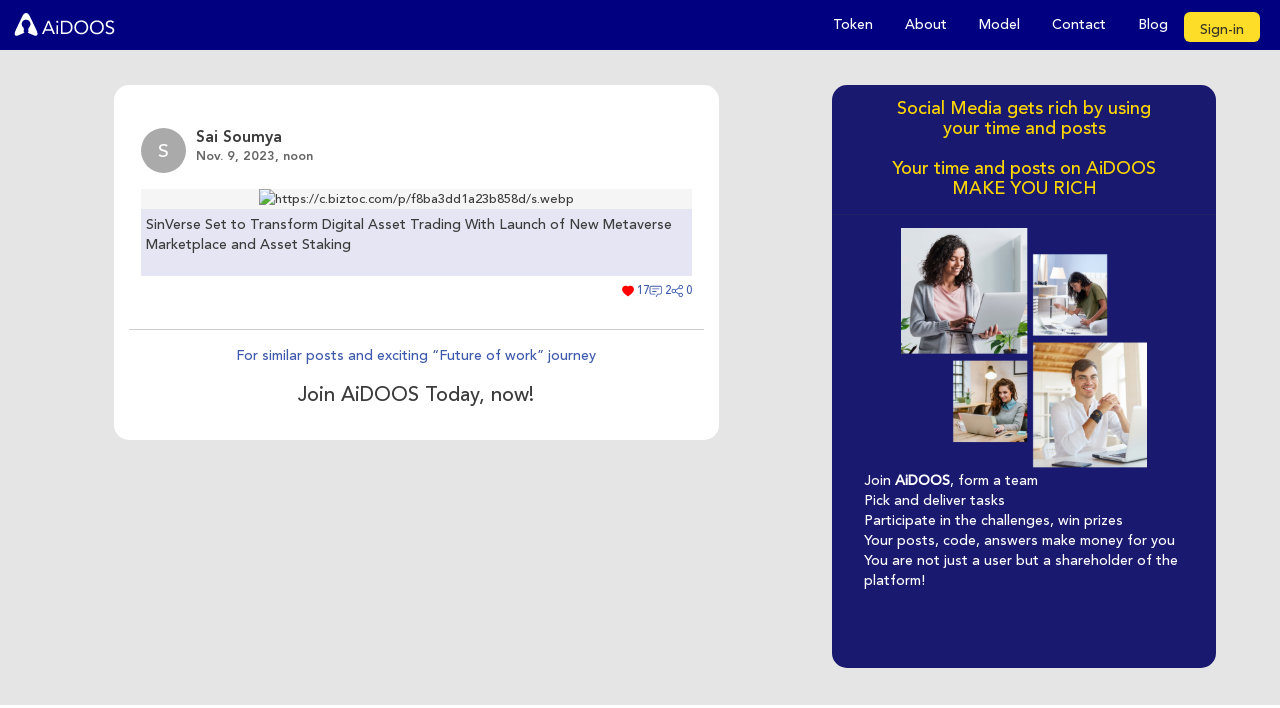

--- FILE ---
content_type: text/html; charset=utf-8
request_url: https://www.aidoos.com/feed/sinverse-set-to-transform-digital-asset-27496/
body_size: 11231
content:
<!DOCTYPE html>

<html lang="en">

<head>
  <script async src="https://pagead2.googlesyndication.com/pagead/js/adsbygoogle.js?client=ca-pub-9262038006753382"
    crossorigin="anonymous"></script>
  <link rel="canonical" href="https://www.aidoos.com/" />

  <!-- Global site tag (gtag.js) - Google Analytics -->
  <!-- Google tag (gtag.js) -->
  <script async src="https://www.googletagmanager.com/gtag/js?id=G-59VF9YG4YL"></script>
  <script>
    window.dataLayer = window.dataLayer || [];
    function gtag() {
      dataLayer.push(arguments);
    }
    gtag("js", new Date());

    gtag("config", "G-59VF9YG4YL");
  </script>
  

  <!-- Required meta tags -->
  <meta charset="utf-8" />
  <meta name="viewport" content="width=device-width, initial-scale=1, shrink-to-fit=no" />
  <meta name="title" content="AiDOOS: Future of Work | Web3 | Organizing world's talent as DAO" />
  <meta name="description"
    content="AiDOOS is a Decentralized, Future of Work Platform,  Web 3.0, Gig Work, IT Services, IT Talent, Software as Services, Remote Working, and Creator Economy." />
  <meta http-equiv="X-UA-Compatible" content="IE=edge,Chrome 1" />
  <meta name="keywords"
    content="freelance websites, best freelance websites, freelancing websites, freelancer website, freelance website, freelancer websites, freelance writing websites, freelancer, freelance, freelance jobs, freelance writing jobs, freelancing, freelancer game, freelancers, freelance jobs near me, freelance work, freelance websites." />
  
<link href="https://stackpath.bootstrapcdn.com/font-awesome/4.7.0/css/font-awesome.min.css" rel="stylesheet" integrity="sha384-wvfXpqpZZVQGK6TAh5PVlGOfQNHSoD2xbE+QkPxCAFlNEevoEH3Sl0sibVcOQVnN" crossorigin="anonymous">
<link href="https://cdnjs.cloudflare.com/ajax/libs/font-awesome/6.1.2/css/all.min.css" rel="stylesheet" integrity="sha384-wvfXpqpZZVQGK6TAh5PVlGOfQNHSoD2xbE+QkPxCAFlNEevoEH3Sl0sibVcOQVnN" crossorigin="anonymous">
<link rel="stylesheet" href="/static-v4.1.0/blog/css/style.css">


  
<meta property="og:title" content="SinVerse Set to Transform Digital Asset Trading With Launch of New Metaverse Ma…"/>

<meta property="og:image" content="https://c.biztoc.com/p/f8ba3dd1a23b858d/s.webp"/>

<meta property="og:description" content="SinVerse Set to Transform Digital Asset Trading With Launch of New Metaverse Marketplace and Asset Staking"/>
<meta property="og:site_name" content="Aidoos" />
<meta property="og:url" content="https://www.aidoos.com/feed/sinverse-set-to-transform-digital-asset-27496/"/>
<meta property="og:type" content="article"/>

  
  <meta name="image" property="og:image" content="https://aidoos.com/static-v4.1.0/ai_new_site/images/banner-bg.png" />
  <meta property="og:image:height" content="255" />
  <meta property="og:image:width" content="255" />
  <meta property="og:url" content="https://aidoos.com" />
  <meta property="og:title" content="AiDOOS: Future of Work | Web3 | Organizing world's talent as DAO" />
  <meta property="og:description"
    content="AiDOOS is a Decentralized, Future of Work Platform,  Web 3.0, Gig Work, IT Services, IT Talent, Software as Services, Remote Working, and Creator Economy." />
  <meta property="keywords"
    content="freelance, remote work, contract work, independent work, telecommute, self-empolyed, consultant, part-time, Gig-work, block-chain, crypto-currency, smart-contracts, Ethereum, decentralized finance, Defi, decentralized applications, solidity, web3.js, distributed ledger technology, python, AI" />
  <meta name="google-site-verification" content="irPL8aXJGtir2iYEOSUpqsbTufu7Oz_Yw6378txxC2s" />
   

  <!-- Bootstrap CSS -->
  <link rel="stylesheet" href="https://cdn.jsdelivr.net/npm/bootstrap@4.6.0/dist/css/bootstrap.min.css"
    integrity="sha384-B0vP5xmATw1+K9KRQjQERJvTumQW0nPEzvF6L/Z6nronJ3oUOFUFpCjEUQouq2+l" crossorigin="anonymous" />

  <!-- custom css -->
  <link rel="stylesheet" type="text/css" href="/static-v4.1.0/new_landing_site/css/landing_page.min.css" />
 
  <link rel="stylesheet" type="text/css" href="/static-v4.1.0/ai_new_site/css/ai_home.min.css" />
  <title> AiDOOS: Future of Work | Web3.0 | Creator Economy</title>
  <style>
    .left-nav {
      gap: 35px;
      align-items: center;
      padding-right: 10px;
    }

    #user_details img {
      width: 40px;
      height: 40px;
      border-radius: 50%;
      border: none;
      object-fit: scale-down;
    }

    #user_details .image_alternate {
      display: flex;
      align-items: center;
      justify-content: center;
      width: 40px;
      height: 40px;
      border-radius: 50%;
      background: rgb(189, 189, 189);
      color: #ffffff;
    }

    .drop-btn {
      position: relative;
    }

    .dropdowns {
      display: none;
      position: absolute;
      /* 
        {
        % comment %
      }

      right: 50%;

        {
        % endcomment %
      } */

      right: -100%;
      top: 100%;
      z-index: 999;
      background: #fff;
      color: #000;
    }

    .dropdown-show {
      display: block;
    }

    .user-options {
      padding: 4px 0;
      border-radius: 5px;
      box-shadow: rgba(0, 0, 0, 0.2) 0px 5px 5px -3px, rgba(0, 0, 0, 0.14) 0px 8px 10px 1px, rgba(0, 0, 0, 0.12) 0px 3px 14px 2px;
    }

    .link-menu-items {
      display: flex;
      align-items: center;
      padding: 5px 15px;
      gap: 10px;
    }

    .link-menu-items>span {
      color: #666666;
    }

    .link-menu-items:hover {
      background: #eee;
    }

    .loader {
      border: 4px solid #f3f3f3;
      border-top: 4px solid #3498db;
      border-radius: 50%;
      width: 20px;
      height: 20px;
      animation: spin 1s linear infinite;
    }

    .notification-container {
      min-width: 300px;

    }

    @keyframes spin {
      0% {
        transform: rotate(0deg);
      }

      100% {
        transform: rotate(360deg);
      }
    }

    #notification_badge_ele {
      position: absolute;
      top: -5px;
      right: -5px;
      color: #fff;
      height: 15px;
      width: 15px;
      border-radius: 50%;
      background: crimson;
      font-size: 10px;
      display: none;
      justify-content: center;
      align-items: center;
    }

    #notification_badge_ele.show {
      display: flex;
    }

    .only-mobile {
      display: none;
    }

    /* 
      {
      % comment %
    }

    Notification styless {
      % endcomment %
    } */

    @media screen and (max-width: 1030px) {
      .only-laptop {
        display: none;
      }

      .only-mobile {
        display: inline-block;
      }
    }

    @media screen and (max-width: 350px) {
      .notification-container {
        min-width: 250px;
      }
    }
  </style>
  
<link
      href="https://cdn.jsdelivr.net/npm/bootstrap@5.1.1/dist/css/bootstrap.min.css"
      rel="stylesheet"
    />
    <link
      rel="stylesheet"
      type="text/css"
      href="/static-v4.1.0/ai_new_site/css/ai_posts.css"/>

  <script>
    function openInNewTab() {
      var newTabUrl = "/token/";
      window.open(newTabUrl, "_blank");
    }
  </script>
 

<body>
  <section>
    
    <div class="nav-bar">
      
      <div>
        
        <a href="/home/">
          <svg width="110" height="25" viewBox="0 0 130 32" fill="none" xmlns="http://www.w3.org/2000/svg">
            <path
              d="M43.0216 9.85907H44.9176L52.1416 26.8511H49.7896L48.0616 22.6751H39.5656L37.8136 26.8511H35.5336L43.0216 9.85907ZM43.9336 12.4511H43.8856L40.3576 20.8031H47.2936L43.9336 12.4511ZM54.2321 15.6191H56.1041V26.8511H54.2321V15.6191ZM53.8001 11.2271C53.8001 10.8591 53.9281 10.5391 54.1841 10.2671C54.4561 9.99507 54.7841 9.85907 55.1681 9.85907C55.5521 9.85907 55.8721 9.99507 56.1281 10.2671C56.4001 10.5391 56.5361 10.8591 56.5361 11.2271C56.5361 11.6271 56.4081 11.9551 56.1521 12.2111C55.8961 12.4671 55.5681 12.5951 55.1681 12.5951C54.7681 12.5951 54.4401 12.4671 54.1841 12.2111C53.9281 11.9551 53.8001 11.6271 53.8001 11.2271ZM59.8537 9.85907H66.3817C66.9417 9.85907 67.5337 9.92307 68.1577 10.0511C68.7817 10.1791 69.3977 10.3871 70.0057 10.6751C70.6297 10.9471 71.2217 11.3071 71.7817 11.7551C72.3577 12.2031 72.8617 12.7471 73.2937 13.3871C73.7257 14.0111 74.0697 14.7391 74.3257 15.5711C74.5817 16.3871 74.7097 17.3151 74.7097 18.3551C74.7097 19.3951 74.5817 20.3311 74.3257 21.1631C74.0697 21.9791 73.7257 22.7071 73.2937 23.3471C72.8617 23.9711 72.3577 24.5071 71.7817 24.9551C71.2217 25.4031 70.6297 25.7711 70.0057 26.0591C69.3977 26.3311 68.7817 26.5311 68.1577 26.6591C67.5337 26.7871 66.9417 26.8511 66.3817 26.8511H59.8537V9.85907ZM61.8697 24.9791H65.7097C66.6857 24.9791 67.5897 24.8511 68.4217 24.5951C69.2537 24.3391 69.9737 23.9471 70.5817 23.4191C71.1897 22.8751 71.6697 22.1871 72.0217 21.3551C72.3737 20.5231 72.5497 19.5231 72.5497 18.3551C72.5497 17.1871 72.3737 16.1871 72.0217 15.3551C71.6697 14.5231 71.1897 13.8431 70.5817 13.3151C69.9737 12.7711 69.2537 12.3711 68.4217 12.1151C67.5897 11.8591 66.6857 11.7311 65.7097 11.7311H61.8697V24.9791ZM85.8508 27.2831C84.5548 27.2831 83.3628 27.0591 82.2748 26.6111C81.2028 26.1631 80.2668 25.5471 79.4668 24.7631C78.6828 23.9631 78.0668 23.0191 77.6188 21.9311C77.1868 20.8271 76.9708 19.6351 76.9708 18.3551C76.9708 17.0751 77.1868 15.8911 77.6188 14.8031C78.0668 13.6991 78.6828 12.7551 79.4668 11.9711C80.2668 11.1711 81.2028 10.5471 82.2748 10.0991C83.3628 9.65107 84.5548 9.42707 85.8508 9.42707C87.1468 9.42707 88.3308 9.65107 89.4028 10.0991C90.4908 10.5471 91.4268 11.1711 92.2108 11.9711C93.0108 12.7551 93.6268 13.6991 94.0588 14.8031C94.5068 15.8911 94.7308 17.0751 94.7308 18.3551C94.7308 19.6351 94.5068 20.8271 94.0588 21.9311C93.6268 23.0191 93.0108 23.9631 92.2108 24.7631C91.4268 25.5471 90.4908 26.1631 89.4028 26.6111C88.3308 27.0591 87.1468 27.2831 85.8508 27.2831ZM85.8508 25.4111C86.8428 25.4111 87.7468 25.2271 88.5628 24.8591C89.3948 24.4911 90.1068 23.9871 90.6988 23.3471C91.2908 22.7071 91.7468 21.9631 92.0668 21.1151C92.4028 20.2511 92.5708 19.3311 92.5708 18.3551C92.5708 17.3791 92.4028 16.4671 92.0668 15.6191C91.7468 14.7551 91.2908 14.0031 90.6988 13.3631C90.1068 12.7231 89.3948 12.2191 88.5628 11.8511C87.7468 11.4831 86.8428 11.2991 85.8508 11.2991C84.8588 11.2991 83.9468 11.4831 83.1148 11.8511C82.2988 12.2191 81.5948 12.7231 81.0028 13.3631C80.4108 14.0031 79.9468 14.7551 79.6108 15.6191C79.2908 16.4671 79.1308 17.3791 79.1308 18.3551C79.1308 19.3311 79.2908 20.2511 79.6108 21.1151C79.9468 21.9631 80.4108 22.7071 81.0028 23.3471C81.5948 23.9871 82.2988 24.4911 83.1148 24.8591C83.9468 25.2271 84.8588 25.4111 85.8508 25.4111ZM105.866 27.2831C104.57 27.2831 103.378 27.0591 102.29 26.6111C101.218 26.1631 100.282 25.5471 99.4824 24.7631C98.6984 23.9631 98.0824 23.0191 97.6344 21.9311C97.2024 20.8271 96.9864 19.6351 96.9864 18.3551C96.9864 17.0751 97.2024 15.8911 97.6344 14.8031C98.0824 13.6991 98.6984 12.7551 99.4824 11.9711C100.282 11.1711 101.218 10.5471 102.29 10.0991C103.378 9.65107 104.57 9.42707 105.866 9.42707C107.162 9.42707 108.346 9.65107 109.418 10.0991C110.506 10.5471 111.442 11.1711 112.226 11.9711C113.026 12.7551 113.642 13.6991 114.074 14.8031C114.522 15.8911 114.746 17.0751 114.746 18.3551C114.746 19.6351 114.522 20.8271 114.074 21.9311C113.642 23.0191 113.026 23.9631 112.226 24.7631C111.442 25.5471 110.506 26.1631 109.418 26.6111C108.346 27.0591 107.162 27.2831 105.866 27.2831ZM105.866 25.4111C106.858 25.4111 107.762 25.2271 108.578 24.8591C109.41 24.4911 110.122 23.9871 110.714 23.3471C111.306 22.7071 111.762 21.9631 112.082 21.1151C112.418 20.2511 112.586 19.3311 112.586 18.3551C112.586 17.3791 112.418 16.4671 112.082 15.6191C111.762 14.7551 111.306 14.0031 110.714 13.3631C110.122 12.7231 109.41 12.2191 108.578 11.8511C107.762 11.4831 106.858 11.2991 105.866 11.2991C104.874 11.2991 103.962 11.4831 103.13 11.8511C102.314 12.2191 101.61 12.7231 101.018 13.3631C100.426 14.0031 99.9624 14.7551 99.6264 15.6191C99.3064 16.4671 99.1464 17.3791 99.1464 18.3551C99.1464 19.3311 99.3064 20.2511 99.6264 21.1151C99.9624 21.9631 100.426 22.7071 101.018 23.3471C101.61 23.9871 102.314 24.4911 103.13 24.8591C103.962 25.2271 104.874 25.4111 105.866 25.4111ZM126.05 12.8591C125.714 12.3151 125.266 11.9231 124.706 11.6831C124.146 11.4271 123.562 11.2991 122.954 11.2991C122.506 11.2991 122.066 11.3551 121.634 11.4671C121.202 11.5791 120.81 11.7471 120.458 11.9711C120.122 12.1951 119.85 12.4911 119.642 12.8591C119.434 13.2271 119.33 13.6591 119.33 14.1551C119.33 14.5391 119.386 14.8831 119.498 15.1871C119.626 15.4751 119.826 15.7391 120.098 15.9791C120.37 16.2191 120.738 16.4431 121.202 16.6511C121.666 16.8591 122.234 17.0671 122.906 17.2751C123.562 17.4831 124.194 17.7071 124.802 17.9471C125.426 18.1871 125.97 18.4911 126.434 18.8591C126.914 19.2271 127.29 19.6911 127.562 20.2511C127.85 20.7951 127.994 21.4831 127.994 22.3151C127.994 23.1631 127.826 23.8991 127.49 24.5231C127.154 25.1471 126.706 25.6671 126.146 26.0831C125.602 26.4831 124.97 26.7791 124.25 26.9711C123.53 27.1791 122.786 27.2831 122.018 27.2831C121.522 27.2831 121.026 27.2351 120.53 27.1391C120.034 27.0591 119.554 26.9311 119.09 26.7551C118.642 26.5631 118.218 26.3231 117.818 26.0351C117.418 25.7311 117.074 25.3631 116.786 24.9311L118.514 23.5151C118.882 24.1391 119.394 24.6111 120.05 24.9311C120.706 25.2511 121.402 25.4111 122.138 25.4111C122.57 25.4111 123.002 25.3471 123.434 25.2191C123.882 25.0911 124.282 24.9071 124.634 24.6671C124.986 24.4111 125.274 24.0991 125.498 23.7311C125.722 23.3631 125.834 22.9391 125.834 22.4591C125.834 21.9311 125.746 21.5071 125.57 21.1871C125.394 20.8511 125.122 20.5631 124.754 20.3231C124.386 20.0831 123.922 19.8671 123.362 19.6751C122.802 19.4831 122.146 19.2591 121.394 19.0031C120.786 18.8111 120.226 18.5951 119.714 18.3551C119.202 18.0991 118.754 17.7951 118.37 17.4431C118.002 17.0751 117.706 16.6431 117.482 16.1471C117.274 15.6351 117.17 15.0271 117.17 14.3231C117.17 13.5071 117.33 12.7951 117.65 12.1871C117.97 11.5791 118.402 11.0751 118.946 10.6751C119.49 10.2591 120.106 9.94707 120.794 9.73907C121.482 9.53107 122.202 9.42707 122.954 9.42707C123.914 9.42707 124.786 9.57907 125.57 9.88307C126.37 10.1711 127.082 10.6831 127.706 11.4191L126.05 12.8591Z"
              fill="#fff" />
            <path
              d="M28.5052 22.0106L19.9577 4.1061C18.5187 1.0906 16.5747 -0.261401 14.6822 0.0415988C13.1352 0.289599 11.6222 1.6421 10.4457 4.1061L1.89921 22.0106C-0.716291 27.4901 0.777209 30.4576 5.21821 28.6051C9.65921 26.7521 13.2577 25.1956 13.2147 25.1451C13.2132 25.1436 13.2082 25.1391 13.2057 25.1366C13.1402 25.0716 12.7557 24.7831 12.3252 24.4771C12.3252 24.4771 12.3252 24.4771 12.3252 24.1746C12.3252 23.8716 12.1072 23.6151 12.2962 23.4261C12.5462 23.1756 12.0357 22.8406 12.2962 22.5806C12.5567 22.3201 12.0042 22.0271 12.2962 21.7351C12.5877 21.4426 12.5877 21.4426 12.5877 21.4426C12.4357 21.1731 12.3112 20.9526 12.3112 20.9526C12.3112 20.9526 12.1392 20.0046 11.9287 18.8451C11.9287 18.8451 11.9287 18.8451 11.2112 18.1271C9.00721 15.9236 9.00721 12.3506 11.2112 10.1471C11.5157 9.8421 11.8477 9.5806 12.1982 9.3601C12.6977 9.0456 13.2362 8.8201 13.7917 8.6776C14.2542 8.5591 14.7277 8.4961 15.2017 8.4961C16.6462 8.4956 18.0897 9.0446 19.1922 10.1471C20.9882 11.9426 21.3202 14.6481 20.1882 16.7806C19.9312 17.2651 19.5992 17.7201 19.1922 18.1271C18.4742 18.8451 18.0682 20.0596 18.0917 20.9521C18.0917 21.4891 17.8152 21.6716 18.1072 21.9636C18.3992 22.2551 17.8467 22.5486 18.1072 22.8091C18.3677 23.0696 17.8797 23.3831 18.1072 23.6546C18.3072 23.8941 18.0782 23.9621 18.0782 24.2661C18.0782 24.5686 18.0782 24.5686 18.0782 24.5686C17.6322 24.8351 17.2322 25.0951 17.1892 25.1446C17.1462 25.1951 20.7442 26.7516 25.1852 28.6046C27.2632 29.4706 28.6952 29.2821 29.3637 28.2761C30.1257 27.1316 29.8977 24.9271 28.5052 22.0106Z"
              fill="#fff" />
          </svg>
        </a>
      </div>
      
      <div class="left-nav">
        <!-- <a class="nav-link " href="/free-effort-estimation/">Home</a> -->
        <a class="only-laptop nav-link "
          onclick="openInNewTab()">Token</a>
        <a class="only-laptop nav-link "
          href="/about-us/">About</a>
        <a class="only-laptop nav-link "
          href="/model/">Model</a>
        <a class="only-laptop nav-link "
          href="/contact/">Contact</a>
        <a class="only-laptop nav-link "
          href="/blog/">Blog</a>


        <div id="" class="drop-btn only-mobile" style="cursor:pointer;" onclick="openDropDown('other-menus')">
          <svg stroke="#fff" fill="#fff" stroke-width="0" viewBox="0 0 512 512" class="drop-btn" height="1em"
            width="1em" xmlns="http://www.w3.org/2000/svg" style="width: 25px; height: 25px;">
            <path fill="none" stroke-linecap="round" stroke-miterlimit="10" stroke-width="32"
              d="M80 160h352M80 256h352M80 352h352" class="drop-btn"></path>
          </svg>
          <div id="other-menus" class="user-options dropdowns ">
            <a class="link-menu-items" href="/about-us/">
              <svg stroke="currentColor" fill="currentColor" stroke-width="0" viewBox="0 0 512 512" color="#191970"
                height="1em" width="1em" xmlns="http://www.w3.org/2000/svg" style="color: rgb(25, 25, 112);">
                <path
                  d="M256 512A256 256 0 1 0 256 0a256 256 0 1 0 0 512zM216 336h24V272H216c-13.3 0-24-10.7-24-24s10.7-24 24-24h48c13.3 0 24 10.7 24 24v88h8c13.3 0 24 10.7 24 24s-10.7 24-24 24H216c-13.3 0-24-10.7-24-24s10.7-24 24-24zm40-208a32 32 0 1 1 0 64 32 32 0 1 1 0-64z">
                </path>
              </svg>
              <span>About</span>
            </a>
            <a class="link-menu-items" href="/model/">
              <svg stroke="currentColor" fill="currentColor" stroke-width="0" viewBox="0 0 640 512" color="#191970"
                height="1em" width="1em" xmlns="http://www.w3.org/2000/svg" style="color: rgb(25, 25, 112);">
                <path
                  d="M384 320H256c-17.67 0-32 14.33-32 32v128c0 17.67 14.33 32 32 32h128c17.67 0 32-14.33 32-32V352c0-17.67-14.33-32-32-32zM192 32c0-17.67-14.33-32-32-32H32C14.33 0 0 14.33 0 32v128c0 17.67 14.33 32 32 32h95.72l73.16 128.04C211.98 300.98 232.4 288 256 288h.28L192 175.51V128h224V64H192V32zM608 0H480c-17.67 0-32 14.33-32 32v128c0 17.67 14.33 32 32 32h128c17.67 0 32-14.33 32-32V32c0-17.67-14.33-32-32-32z">
                </path>
              </svg>
              <span>Model</span>
            </a>
            <a class="link-menu-items" href="/blog/">
              <svg stroke="currentColor" fill="currentColor" stroke-width="0" viewBox="0 0 512 512" color="#191970"
                height="1em" width="1em" xmlns="http://www.w3.org/2000/svg" style="color: rgb(25, 25, 112);">
                <path
                  d="M368.4 18.3L312.7 74.1 437.9 199.3l55.7-55.7c21.9-21.9 21.9-57.3 0-79.2L447.6 18.3c-21.9-21.9-57.3-21.9-79.2 0zM288 94.6l-9.2 2.8L134.7 140.6c-19.9 6-35.7 21.2-42.3 41L3.8 445.8c-3.8 11.3-1 23.9 7.3 32.4L164.7 324.7c-3-6.3-4.7-13.3-4.7-20.7c0-26.5 21.5-48 48-48s48 21.5 48 48s-21.5 48-48 48c-7.4 0-14.4-1.7-20.7-4.7L33.7 500.9c8.6 8.3 21.1 11.2 32.4 7.3l264.3-88.6c19.7-6.6 35-22.4 41-42.3l43.2-144.1 2.8-9.2L288 94.6z">
                </path>
              </svg>
              <span>Blog</span>
            </a>
            <a class="link-menu-items" href="/contact/">
              <svg stroke="currentColor" fill="currentColor" stroke-width="0" viewBox="0 0 16 16" color="#191970"
                height="1em" width="1em" xmlns="http://www.w3.org/2000/svg" style="color: rgb(25, 25, 112);">
                <path
                  d="M16 8A8 8 0 1 1 0 8a8 8 0 0 1 16 0zM5.496 6.033h.825c.138 0 .248-.113.266-.25.09-.656.54-1.134 1.342-1.134.686 0 1.314.343 1.314 1.168 0 .635-.374.927-.965 1.371-.673.489-1.206 1.06-1.168 1.987l.003.217a.25.25 0 0 0 .25.246h.811a.25.25 0 0 0 .25-.25v-.105c0-.718.273-.927 1.01-1.486.609-.463 1.244-.977 1.244-2.056 0-1.511-1.276-2.241-2.673-2.241-1.267 0-2.655.59-2.75 2.286a.237.237 0 0 0 .241.247zm2.325 6.443c.61 0 1.029-.394 1.029-.927 0-.552-.42-.94-1.029-.94-.584 0-1.009.388-1.009.94 0 .533.425.927 1.01.927z">
                </path>
              </svg>
              <span>Contact</span>
            </a>
          </div>
        </div>
        <a class="nav-link nav-signup-btn" href="/user-accounts/login/">Sign-in</a>
        
      </div>
    </div>
    
  </section>


  
    <div class="App">
        <div class="left" style="width: 30%; position: fixed; left: 65%; height: 81%">
            <!-- <div class="top">
          <img src="/static-v4.1.0/ai_new_site/images/Group2.svg" alt="AiDOOS Logo" class="logo" />
          <div class="landingButton">
            <a href="/expert-signup/" class="signup-button"> 
                <img class="login-button1" src="/static-v4.1.0/ai_new_site/images/Signup-As-Expert.svg"
               alt="AiDOOS Expert Signup"> 
            </a>
            <a href="/user-accounts/login/" class="login-button">
              
              Login
            </a>
        
          </div>
          </div> -->
          <div class="left-content">
            <div>
            <p>
              Social Media gets rich by using <br />
              your time and posts
              <br /><br/>
              Your time and posts on AiDOOS
              <br /> MAKE YOU RICH
            </p>
            <div class="landingButton2">
                <a href="/expert-signup/" class="signup-button"> 
                    <img class="login-button1" src="/static-v4.1.0/ai_new_site/images/Signup-As-Expert.svg"
                   alt="AiDOOS Expert Signup"> 
                </a>
                <a href="/user-accounts/login/" class="login-button">
                  
                  Login
                </a>
            
              </div>
            <hr />
            <div class="landingPageImage1 ">
              <img src="/static-v4.1.0/ai_new_site/images/Group128.png" alt="Landing Image" />
            </div>
            <ul class="left-ul">
              <li>Join <b>AiDOOS</b>, form a team</li>
              <li>Pick and deliver tasks</li>
              <li>Participate in the challenges, win prizes</li>
              <li>Your posts, code, answers make money for you</li>
              <li>You are not just a user but a shareholder of the platform!</li>
            </ul>
          </div>
          </div>
        </div>
        <div class="right" style="width: 50%; position: relative; margin-right: 37%; height: fit-content;">
          <div class="right-content">
            <div class="post">
                <div class="post__top">
                
                <div class="image_alternate">S</div>
                
                <div class="post__topInfo">
                    <h3>Sai Soumya
                    <div class="post__subinfo">
                        <span>
                            Nov. 9, 2023, noon
                        </span>
                    </div>
                </div>
                </div>
                
                    <div class="post__bottom">
                        <div class="post__image">
                            <img src="https://c.biztoc.com/p/f8ba3dd1a23b858d/s.webp" alt="https://c.biztoc.com/p/f8ba3dd1a23b858d/s.webp"/>
                        </div>
                    </div>
                    <div class="post__comment">
                      <p>SinVerse Set to Transform Digital Asset Trading With Launch of New Metaverse Marketplace and Asset Staking
                   </div>
                    <div class="post__likes">
                      <span>  
                        <svg width="12" height="12" viewBox="0 0 12 12" fill="none" xmlns="http://www.w3.org/2000/svg">
                        <path d="M11.6191 2.87735C11.4359 2.45303 11.1716 2.06851 10.8412 1.74532C10.5105 1.42117 10.1207 1.16357 9.69277 0.986533C9.24909 0.802227 8.77322 0.707888 8.29278 0.708994C7.61875 0.708994 6.96113 0.893564 6.38965 1.2422C6.25293 1.3256 6.12305 1.4172 6 1.517C5.87695 1.4172 5.74707 1.3256 5.61035 1.2422C5.03887 0.893564 4.38125 0.708994 3.70723 0.708994C3.22188 0.708994 2.75156 0.801963 2.30723 0.986533C1.87793 1.16427 1.49102 1.41993 1.15879 1.74532C0.827925 2.06815 0.563622 2.45276 0.380859 2.87735C0.19082 3.31895 0.09375 3.7879 0.09375 4.27052C0.09375 4.72579 0.186719 5.2002 0.371289 5.68282C0.525781 6.08614 0.747266 6.5045 1.03027 6.92696C1.47871 7.59552 2.09531 8.29278 2.86094 8.99962C4.12969 10.1713 5.38613 10.9807 5.43945 11.0135L5.76348 11.2213C5.90703 11.3129 6.0916 11.3129 6.23516 11.2213L6.55918 11.0135C6.6125 10.9793 7.86758 10.1713 9.1377 8.99962C9.90332 8.29278 10.5199 7.59552 10.9684 6.92696C11.2514 6.5045 11.4742 6.08614 11.6273 5.68282C11.8119 5.2002 11.9049 4.72579 11.9049 4.27052C11.9063 3.7879 11.8092 3.31895 11.6191 2.87735Z" fill="#FF0000"/>
                        </svg>
                        17
                      </span>
                      <span>                      
                        <svg width="13" height="13" viewBox="0 0 13 13" fill="none" xmlns="http://www.w3.org/2000/svg">
                        <path fill-rule="evenodd" clip-rule="evenodd" d="M7.45266 12.125L6.69141 11.6875L8.44141 8.625H11.0664C11.5497 8.625 11.9414 8.23325 11.9414 7.75V2.5C11.9414 2.01675 11.5497 1.625 11.0664 1.625H2.31641C1.83316 1.625 1.44141 2.01675 1.44141 2.5V7.75C1.44141 8.23325 1.83316 8.625 2.31641 8.625H6.25391V9.5H2.31641C1.34991 9.5 0.566406 8.7165 0.566406 7.75V2.5C0.566406 1.5335 1.34991 0.75 2.31641 0.75H11.0664C12.0329 0.75 12.8164 1.5335 12.8164 2.5V7.75C12.8164 8.7165 12.0329 9.5 11.0664 9.5H8.94891L7.45266 12.125ZM10.1914 3.375H3.19141V4.25H10.1914V3.375ZM7.56641 6H3.19141V6.875H7.56641V6Z" fill="#3D59AB"/>
                        </svg>
                        2
                      </span>
                      <span>
                        <svg width="12" height="14" viewBox="0 0 12 14" fill="none" xmlns="http://www.w3.org/2000/svg">
                          <path fill-rule="evenodd" clip-rule="evenodd" d="M9.75414 8.7503C9.09082 8.75363 8.46485 9.05777 8.05226 9.57717L4.85414 7.5778C4.9707 7.20162 4.9707 6.79898 4.85414 6.4228L8.05226 4.42342C8.7225 5.25334 9.89362 5.47879 10.8241 4.95701C11.7545 4.43523 12.1729 3.31841 11.8143 2.31372C11.4557 1.30904 10.4247 0.709519 9.37419 0.894782C8.32365 1.08005 7.55993 1.99606 7.56664 3.0628C7.5687 3.25844 7.59816 3.45283 7.65414 3.6403L4.45601 5.63967C3.87731 4.91116 2.90112 4.62841 2.02264 4.93487C1.14417 5.24132 0.555664 6.06991 0.555664 7.0003C0.555664 7.93069 1.14417 8.75928 2.02264 9.06573C2.90112 9.37218 3.87731 9.08943 4.45601 8.36092L7.65414 10.3603C7.59816 10.5478 7.5687 10.7422 7.56664 10.9378C7.56664 12.1459 8.54602 13.1253 9.75414 13.1253C10.9623 13.1253 11.9416 12.1459 11.9416 10.9378C11.9416 9.72967 10.9623 8.7503 9.75414 8.7503ZM9.75414 1.7503C10.479 1.7503 11.0666 2.33792 11.0666 3.0628C11.0666 3.78767 10.479 4.3753 9.75414 4.3753C9.02927 4.3753 8.44164 3.78767 8.44164 3.0628C8.44164 2.33792 9.02927 1.7503 9.75414 1.7503ZM2.75414 8.3128C2.02927 8.3128 1.44164 7.72517 1.44164 7.0003C1.44164 6.27542 2.02927 5.6878 2.75414 5.6878C3.47901 5.6878 4.06664 6.27542 4.06664 7.0003C4.06664 7.72517 3.47901 8.3128 2.75414 8.3128ZM9.75414 12.2503C9.02927 12.2503 8.44164 11.6627 8.44164 10.9378C8.44164 10.2129 9.02927 9.6253 9.75414 9.6253C10.479 9.6253 11.0666 10.2129 11.0666 10.9378C11.0666 11.6627 10.479 12.2503 9.75414 12.2503Z" fill="#3D59AB"/>
                        </svg>
                        0
                      </span>
                      
                    </div>
                      
                    
                    
                

                
                
            </div>
                <hr/>
                <div class="right-bottom">
                <p class="right-bottom-1">For similar posts and exciting “Future of work” journey</p>
                <p class="right-bottom-2">Join AiDOOS Today, now! </p>
            </div>
               </div>
        </div>
      </div>
      
  
  <script>
    // 

    function openDropDown(id) {
      let dcmnt = document.getElementById(id).classList.add("dropdown-show");

    }
  </script>
  <script>

    window.onclick = function (event) {
      if (!event.target.matches(".drop-btn")) {
        var dropdowns = document.getElementsByClassName("dropdowns");
        var i;
        for (i = 0; i < dropdowns.length; i++) {
          var openDropdown = dropdowns[i];
          if (openDropdown.classList.contains("dropdown-show")) {
            openDropdown.classList.remove("dropdown-show");
          }
        }
      }
    };
  </script>

  <script>
    const d_ele = document.getElementById('notification_container');
    const badge_ele = document.getElementById('notification_badge_ele');
    d_ele.addEventListener('click', () => {
      const unread_msg = badge_ele.innerText;
      if (unread_msg < 1) {
        return;
      }
      const domain = 'https://www.aidoos.com/';
      const addr = domain + 'aidoos-alerts/read-notification/';
      var xhr = new XMLHttpRequest();
      xhr.open('POST', addr, true);
      xhr.setRequestHeader('X-CSRFToken', 'k9OlOOe1bGx16H4xRqqyKAZDzgv8bnPCnzPJlDd6o5P1rzlSqeT3EMVycSJZ8zvB');
      xhr.onload = function () {
        if (xhr.status >= 200 && xhr.status < 300) {
          badge_ele.innerText = 0;
          badge_ele.classList.remove('show');
        }
        else {
          console.log("Request failed");
        }
      }
      xhr.send();
    })
  </script>
  
  
</body>
</head>

</html>

--- FILE ---
content_type: text/html; charset=utf-8
request_url: https://www.google.com/recaptcha/api2/aframe
body_size: 267
content:
<!DOCTYPE HTML><html><head><meta http-equiv="content-type" content="text/html; charset=UTF-8"></head><body><script nonce="qv0wvHraJRmAYwVYgrHOlQ">/** Anti-fraud and anti-abuse applications only. See google.com/recaptcha */ try{var clients={'sodar':'https://pagead2.googlesyndication.com/pagead/sodar?'};window.addEventListener("message",function(a){try{if(a.source===window.parent){var b=JSON.parse(a.data);var c=clients[b['id']];if(c){var d=document.createElement('img');d.src=c+b['params']+'&rc='+(localStorage.getItem("rc::a")?sessionStorage.getItem("rc::b"):"");window.document.body.appendChild(d);sessionStorage.setItem("rc::e",parseInt(sessionStorage.getItem("rc::e")||0)+1);localStorage.setItem("rc::h",'1768728866301');}}}catch(b){}});window.parent.postMessage("_grecaptcha_ready", "*");}catch(b){}</script></body></html>

--- FILE ---
content_type: text/css
request_url: https://www.aidoos.com/static-v4.1.0/ai_new_site/css/ai_home.min.css
body_size: 45145
content:
.common-btn-style,
body {
  font-family: "avenirmedium" !important;
  line-height: 20px;
  margin: 0px !important;
}

.btn-box,
.rules-card {
  box-shadow: 0 0 17px rgba(186, 186, 186, 0.07);
}

/* Category Global CSS */
.category {
  width: 100%;
  height: 100%;
  background-color: #f6f5ef;
}

.parent-section {
  display: flex;
  flex-direction: row;
  position: relative;
}

.logoPosition {
  position: absolute;
  top: 10px;
  left: 10px;
}

.sections {
  display: flex;
  flex-direction: column;
  width: 50%;
  height: 100vh;
  align-items: center;
  justify-content: center;
}

.category-img {
  min-width: 300px;
  min-height: 220px;
  max-width: 1020px;
  max-height: 900px;
  margin-top: 60px;
}

.cate-btn {
  display: flex;
  flex-direction: row;
  gap: 10px;
  align-items: center;
  justify-content: space-evenly;
  border: none;
  border-radius: 10px;
  padding: 10px;
  width: 120px;
  z-index: 2;
  text-decoration: none !important;
  cursor: pointer;
}

.category-details {
  display: flex;
  flex-direction: column;
  height: 220px;
  width: 460px;
  align-items: flex-start;
  justify-content: flex-end;
  padding-top: 20px;
  padding-bottom: 25px;
  position: relative;
}

.cd-arrow-1 {
  position: absolute;
  top: 1px;
  right: 1px;
}

.cd-arrow-2 {
  position: absolute;
  top: 1px;
  right: 1px;
  margin-right: -50px;
}

.white {
  color: #ffffff;
}

/* Category Global CSS End */
.left_section {
  background-color: #f6f5ef;
}

.post-work-btn-color {
  background-color: #3d59ab;
  color: #ffffff;
}

.find-work-btn-color {
  background-color: #ffd700;
  color: #161616;
}

.company-category {
  width: 95%;
  height: 90%;
  box-sizing: content-box;
  margin: 20px 20px 20px 20px;
}

.right_section {
  background: linear-gradient(90.18deg, #3d59ab 6.64%, #191970 161.96%);
}

.expert-category {
  width: 95%;
  height: 90%;
  box-sizing: content-box;
  margin: 20px 20px 0px 20px;
}

/* Responsive */
@media only screen and (min-width: 1006px) and (max-width: 1180px) {
  .expert-category {
    margin-left: 0px !important;
  }

  .category-details {
    min-width: 300px;
    width: 80%;
    box-sizing: content-box;
  }

  .cd-arrow-1 {
    visibility: hidden;
    display: none;
  }

  .cd-arrow-2 {
    visibility: hidden;
    display: none;
  }
}

@media only screen and (min-width: 1440px) {
  /* .category-img {
    /* padding: 40px; 
  } */
}

@media only screen and (max-width: 821px) {
  .parent-section {
    display: flex;
    flex-direction: column-reverse;
  }

  .pl_25 {
    padding-left: 0px !important;
  }

  .sections {
    width: 100%;
    height: 50%;
    padding: 20px 0px 70px 0px;
  }

  .company-category {
    border-radius: 40px;
    margin: 0px !important;
  }

  .category-img {
    margin-top: 20px;
  }

  .category-details {
    min-width: 300px;
    width: 90%;
    box-sizing: content-box;
    height: 100% !important;
    justify-content: center !important;
    align-items: flex-start !important;
  }

  .cd-arrow-1 {
    visibility: hidden;
    display: none;
  }

  .cd-arrow-2 {
    visibility: hidden;
    display: none;
  }

  .expert-category {
    margin-left: 0px !important;
  }
}

/* Responsive End */

@font-face {
  font-family: "avenirlight";
  src: url("../fonts/avenirlight.ttf") format("truetype");
  font-style: normal;
  font-display: swap;
}

@font-face {
  font-family: "avenirmedium";
  src: url("../fonts/avenirmedium.ttf") format("truetype");
  font-style: normal;
  font-display: swap;
}

@font-face {
  font-family: "avenirheavy";
  src: url("../fonts/avenirheavy.ttf") format("truetype");
  font-style: normal;
  font-display: swap;
}

@font-face {
  font-family: "avenirblack";
  src: url("../fonts/avenirblack.ttf") format("truetype");
  font-style: normal;
  font-display: swap;
}

@font-face {
  font-family: "avenirroman";
  src: url("../fonts/avenirroman.ttf") format("truetype");
  font-style: normal;
  font-display: swap;
}

@font-face {
  font-family: "avenirbookoblique";
  src: url("../fonts/avenirbookoblique.ttf") format("truetype");
  font-style: normal;
  font-display: swap;
}

body {
  font-style: normal;
  color: #3c3c3c !important;
  background-color: #f6f5ef;
  overflow-y: auto;
  overflow-x: hidden;
  /* scrollbar-width: none; */
  /* -ms-overflow-style: none;  */
}

body::-webkit-scrollbar {
  width: 8px;
}

.body::-webkit-scrollbar:focus,
body::-webkit-scrollbar:hover {
  width: 10px;
}

body::-webkit-scrollbar-track {
  background-color: transparent !important;
  box-shadow: none !important;
  border: none !important;
  outline: none !important;
}

body::-webkit-scrollbar-thumb {
  background-color: #191970 !important;
  border-radius: 4px;
}

body::-webkit-scrollbar-thumb:hover {
  background-color: #000080;
}

.body::-webkit-scrollbar-corner {
  background-color: transparent;
}

h1,
h2,
h3,
h4,
h5,
h6 {
  font-family: avenirheavy;
}

.border-btm {
  border-bottom: 1px solid !important;
}

a,
a:hover {
  color: inherit;
  text-decoration: none;
}

.form-control:hover,
.form-control:focus {
  border: 1px solid #3d59ab;
  box-shadow: none;
}

.btn.focus,
.btn:focus {
  box-shadow: none;
}

.common-btn-style {
  /* display: flex; */
  /* flex-direction: row; */
  /* gap: 18px; */
  /* align-items: center; */
  text-transform: capitalize;
  color: #000;
  border: none;
  border-radius: 6px !important;
  padding: 16px 45px 16px 20px;
  background-color: #ffd700;
  background: url("../images/arrow-right.svg") center right 5px/25px no-repeat gold;
}

.common-btn-style.blue-btn {
  background: url("../images/arrow-right-white.svg") center right 5px/25px no-repeat #3d59ab !important;
  color: #fff;
}

.section-head {
  font-family: avenirheavy;
  font-size: 40px;
  line-height: 50px;
  color: #000;
  margin-bottom: 30px;
  margin-top: 15px;
}

.section-padding {
  padding: 15px 0;
}

.text-orange {
  color: gold;
}

.text-blue {
  color: #3d59ab;
}

.banner-section.contact .card-title,
.text-dark {
  color: #3c3c3c;
}

/* 
.banner-content{
  width: 45vw;
  margin-bottom: 3rem;
} */

.blue-bg {
  background-color: #3d59ab !important;
}

.f-12 {
  font-size: 12px;
}

.herotext {
  flex: 0 0 41.666667%;
  max-width: 41.666667%;
  padding-left: 16px;
}

.aidoos-header {
  display: flex;
  flex-direction: row;
  justify-content: space-between;
  align-items: center;
}

.aidoos-sub-header-1 {
  display: flex;
  flex-direction: row;
  justify-content: space-between;
  align-items: center;
}

.home-btn-AD {
  background-color: #ffd700;
  border: none;
  outline: none;
  margin-left: 15px;
  font-size: 14px;
  line-height: 30px;
  margin-top: 15px;
  font-family: "avenirmedium";
  font-weight: 500;
  gap: 18px;
  padding: 12px 20px;
  display: flex;
  align-items: center;
  border-radius: 6px;
  text-transform: capitalize;
}

.narrow-header {
  background: #191970;
  color: #fff;
  min-height: 48px;
}

.token-btn {
  display: flex;
  flex-direction: row;
  align-items: center;
  border-radius: 0;
  padding: 8px 24px;
  font-size: 14px;
  line-height: 20px;
  outline: none;
  border: 0px !important;
}

.menu {
  padding-top: 10px !important;
  margin-right: 10px;
  outline: none;
  border: 0px !important;
}

.fsp {
  padding-left: 3rem !important;
  padding-right: 3rem !important;
}

.pl_25 {
  padding-left: 25px !important;
}

.logo {
  width: 134px;
  height: 34px;
}

/* .login-button1 {
  background: 0 0;
  padding: 4px 0 0 0;
}

.login-button2 {
  background: 0 0;
  padding: 5px 0 0 20px
} */

.login-button {
  background: 0 0;
  padding: 4px 0 0;
}

.overlay {
  height: 100%;
  width: 0;
  position: fixed;
  z-index: 9;
  top: 0;
  left: 0;
  background: linear-gradient(90deg, #3d59abf0 21.46%, #191970f0 107.05%);
  overflow-x: hidden;
  transition: 0.5s;
  display: flex;
  justify-content: center;
  align-items: center;
}

.overlay.open {
  width: 50%;
}

.overlay a {
  font-size: 28px;
  display: block;
  line-height: 2;
  color: #d6d6d6;
}

.overlay a:focus,
.overlay a:hover {
  color: #fff;
}

.overlay .closebtn {
  position: absolute;
  top: 0;
  right: 3%;
  font-size: 45px;
}

.banner-section {
  /* z-index: -1; */
  padding: 0px 0 10px;
  display: flex;
  align-items: flex-start !important;
  background: #f6f5ef;
  /* margin-top: -10px !important; */
  margin-bottom: 10px;
}

.cont-animation {
  width: 100%;
  height: 100%;
  position: absolute;
  left: 0;
  top: 0;
  z-index: -1;
}

.back-shapes {
  width: 100%;
  height: 100%;
  position: relative;
  overflow: hidden;
}

.floating.circle {
  display: inline-block;
  width: 39px;
  height: 39px;
  border: 5px solid #3d59ab;
  border-radius: 50%;
  opacity: 0.2;
}

.floating.square {
  display: inline-block;
  width: 35px;
  height: 35px;
  border: 5px solid #ffd700;
  opacity: 0.2;
}

.floating.triangle {
  width: 0;
  height: 0;
  border-style: solid;
  border-width: 0 20px 35px 20px;
  border-color: transparent transparent #ffc4be transparent;
  display: inline-block;
  opacity: 0.2;
}

.floating.cross {
  width: 35px;
  height: 35px;
  position: relative;
  display: inline-block;
  border: 0px solid #0202029c;
  opacity: 0.2;
}

.floating.cross:before,
.floating.cross:after {
  content: "";
  position: absolute;
  background: #e1ae71;
}

.floating.cross:before {
  width: 100%;
  height: 5px;
  top: 50%;
  left: 0;
  transform: translateY(-50%);
}

.floating.cross:after {
  width: 5px;
  height: 100%;
  top: 0;
  left: 50%;
  transform: translateX(-50%);
}

.floating {
  position: absolute;
  animation-name: floating;
  -webkit-animation-name: floating;
  animation-duration: 9s;
  -webkit-animation-duration: 9s;
  animation-iteration-count: infinite;
  -webkit-animation-iteration-count: infinite;
}

@keyframes floating {
  0% {
    transform: translateY(0%) rotate(-55deg);
  }

  50% {
    transform: translateY(300%) rotate(55deg);
  }

  100% {
    transform: translateY(0%) rotate(-55deg);
  }
}

@-webkit-keyframes floating {
  0% {
    -webkit-transform: translateY(0%);
  }

  50% {
    -webkit-transform: translateY(300%);
  }

  100% {
    -webkit-transform: translateY(0%);
  }
}

.sub-contactpage-0 {
  margin-top: 1%;
}

.sub-contactpage {
  margin-top: 4%;
}

.banner-section.blog-banner::after {
  background: #f6f5ef;
  z-index: -9 !important;
}

.blog-nav {
  padding-top: 20px !important;
  padding-bottom: 20px !important;
}

.blog-nav>span,
.blog-nav>a {
  font-size: 16px !important;
  color: #3d59ab !important;
}

.blog-nav>a:hover {
  text-decoration: underline !important;
}

.post-meta {
  font-size: 14px !important;
}

.post-meta>.post-author-img {
  display: inline-block;
  width: 50px !important;
  height: 100% !important;
  border-radius: 50% !important;
}

.experts-section,
.grow-section::after {
  background: linear-gradient(90deg, #3d59ab 21.46%, #191970 107.05%);
}

.banner-section.about,
.banner-section.company {
  min-height: 640px;
}

.blog-btn-style {
  display: flex;
  flex-direction: row;
  gap: 18px;
  align-items: center;
  text-transform: capitalize;
  color: #fff;
  border: none;
  border-radius: 6px;
  padding: 14px 20px 14px 20px;
  background-color: #3d59ab;
}

.banner-section.blog-banner {
  /* z-index: -1; */
  align-items: center !important;
}

.banner-section.blog-banner.model {
  height: 100vh;
}

.banner-section.blog-banner::after,
.grow-section::after {
  content: "";
  display: block;
  width: auto;
  height: auto;
  position: absolute;
  top: 0;
  bottom: 0;
  left: 0;
  right: 0;
  z-index: -1;
}

.banner-section.contact,
.card {
  overflow: hidden;
}

.banner-section.contact .contact-small-img {
  position: relative;
}

.banner-section.contact .contact-card {
  margin-top: 15px;
}

.banner-section.contact .contact-card .card-body {
  padding: 16px 0 16px 16px;
}

.banner-section.contact .contact-form .form-control {
  background-color: #f6f6f6;
  height: 46px;
}

.banner-section.contact .contact-form textarea.form-control {
  height: 70px;
  resize: none;
}

.experts-sec-head {
  line-height: 104.6%;
}

.experts-nav-tabs.nav-pills .nav-link {
  padding: 5px 0;
  margin-right: 40px;
  font-family: avenirroman;
}

.experts-nav-tabs.nav-pills .nav-link.active {
  background-color: transparent;
  border-bottom: 2px solid gold;
  border-radius: 0;
}

.experts-nav-tabs-head {
  margin-bottom: 30px;
  line-height: 38px;
  font-family: avenirroman;
}

.experts-section .tab-content .tab-img {
  max-height: 345px;
  object-fit: contain;
}

.team-section,
.testimonial-section,
.works-for-you-section {
  background-color: #f6f5ef;
}

.works-for-you-section .card-img-top {
  object-fit: cover;
  width: 100%;
  height: 200px;
}

.banner-section.contact .card-title,
.grow-section .card-title,
.works-for-you-section .card-title {
  font-size: 20px;
  line-height: 27px;
}

.how-we-are-diff-section {
  background: #ffffff;
}

.banner-index {
  z-index: 9;
}

.how-we-are-diff-sec-head.section-head {
  font-size: 20px;
  line-height: 27px;
  color: gold;
}

.bottom-section {
  background-color: gold;
}

.bottom-section .common-btn-style {
  color: #000;
  background-color: #fff;
}

.testimonial-content {
  position: relative;
  text-align: left;
  line-height: 24px;
  font-family: avenirroman;
}

.testimonial-content:before {
  content: "“";
  color: #3d59ab;
  font-size: 72px;
  line-height: 1;
  font-family: avenirheavy;
  position: absolute;
  left: -10px;
  top: -20px;
}

.feed-div .client-image,
.testimonial-nav-tabs.nav-pills .nav-link img {
  width: 56px;
  height: 56px;
  object-fit: cover;
  object-position: center;
  border-radius: 50%;
}

.testimonial-nav-tabs.nav-pills .nav-link .client-details {
  display: none;
}

.testimonial-nav-tabs.nav-pills .nav-link.active .client-details {
  display: block;
}

.testimonial-nav-tabs.nav-pills .nav-link {
  align-items: center;
  display: flex;
  padding: 3px;
}

.testimonial-nav-tabs.nav-pills .nav-link.active {
  background-color: transparent;
  border: 0;
}

.testimonial-nav-tabs .client-name {
  font-size: 18px;
  line-height: 28px;
  color: #18191f;
  font-family: avenirheavy;
}

.testimonial-nav-tabs .client-profession {
  font-size: 14px;
  line-height: 24px;
  color: #18191f;
  font-family: avenirbookoblique;
}

.testimonial-tab-content .tab-pane {
  box-shadow: 0 30px 40px rgba(212, 217, 232, 0.2);
}

.file_upload {
  border: none;
  background: 0 0;
}

.faq-accordion.accordion>.card>.card-header {
  cursor: pointer;
  position: relative;
}

.faq-accordion.accordion>.card>.card-header::after {
  content: "";
  position: absolute;
  top: 50%;
  right: 10px;
  transform: translateY(-50%) rotate(-45deg);
  width: 8px;
  height: 8px;
  border-width: 1px;
  border-style: solid;
  border-color: #161616 #161616 transparent transparent;
}

.faq-accordion.accordion>.card>.card-header.collapsed::after {
  border-color: transparent transparent #161616 #161616;
}

.we-think-section .nav-pills .nav-link {
  border-radius: 0;
  background: #fff;
  box-shadow: 0 10px 20px rgba(41, 41, 42, 0.07);
  margin-bottom: 36px;
  min-height: 66px;
  display: flex;
  align-items: center;
  padding: 10px 26px;
  font-size: 14px;
  line-height: 20px;
  text-transform: capitalize;
  color: #3d59ab;
  max-width: 223px;
  position: relative;
}

.we-think-section .nav-pills .nav-link:hover {
  color: #fff;
  background-color: #3d59ab;
}

.we-think-section .nav-pills .nav-link.active,
.we-think-section .nav-pills .show>.nav-link {
  color: #3d59ab;
  background-color: gold;
}

.drop-shadow-img {
  border: 1px solid #e1e1e1;
  filter: drop-shadow(0px 0px 15px rgba(139, 139, 139, 0.18));
  margin-bottom: 32px;
}

/* .footer-section {
  background-color: #3c3c3c;
  font-family: avenirbookoblique;
  font-size: 16px;
  line-height: 26px;
} */

/* .footer-head {
  font-size: 24px;
  line-height: 104.6%;
  margin-bottom: 24px;
  font-family: avenirroman;
} */

/* .footer-menu-links li {
  margin-bottom: 5px;
} */

.signup-head {
  font-size: 20px;
  line-height: 30px;
  font-family: avenirmedium;
}

.copyright-text {
  line-height: 30px;
  margin-bottom: 30px;
}

.social-links li {
  margin-right: 16px;
}

.newsletter-group {
  border-radius: 8px;
  overflow: hidden;
}

.newsletter-group .btn,
.newsletter-group .form-control {
  background-color: #ffffff20;
}

.newsletter-group .form-control::-webkit-input-placeholder {
  color: #d9dbe1;
}

.newsletter-group .form-control::-moz-placeholder {
  color: #d9dbe1;
}

.newsletter-group .form-control:-ms-input-placeholder {
  color: #d9dbe1;
}

.newsletter-group .form-control::placeholder {
  color: #d9dbe1;
}

.social-icon {
  width: 32px;
  height: 32px;
}

.sendmail {
  width: 18px;
}

.last-row-images {
  height: 200px;
}

.last-row-images.image3 {
  background-image: url("../images/blog-3.png");
}

.last-row-images.image2 {
  background-image: url("../images/blog-2.png");
}

.last-row-images.image1 {
  background-image: url("../images/blog-11.png");
}

.signup-logo {
  position: absolute;
  left: 4%;
  top: 2%;
}

.signup-image-container .content-container .content-head {
  font-size: 50px;
  line-height: 104.6%;
  font-family: avenirbookoblique;
}

.signup-form-container {
  padding: 30px;
  flex: 1;
}

.form-content-container {
  max-width: 380px;
  margin: auto;
}

.signup-form .form-control {
  height: 46px;
  border: 1px solid #bbbbbb !important;
  border-radius: 8px;
  background-color: #f6f5ef !important;
  background: #f6f5ef !important;
}

.signup-form .form-control:focus,
.signup-form .form-control:hover {
  border: 1px solid #3d59ab !important;
}

.signup-form label {
  font-size: 16px;
  margin-bottom: 3px;
}

.form-head {
  font-size: 24px;
  line-height: 33px;
  color: #3d59ab;
  font-family: avenirroman;
  margin-bottom: 30px;
}

.user-login {
  font-size: 16px;
  line-height: 20px;
  color: #3d59ab;
  margin-top: 47px;
  border-top: 2px solid #3d59ab;
  padding-top: 16px;
  max-width: 274px;
}

.game-study-box {
  background: #3d59ab;
}

.game-study-box .study-head {
  font-size: 24px;
  line-height: 28px;
}

.game-work-div {
  background: url("../images/study-bg.png") center center/cover no-repeat;
}

.game-work-div .work-head {
  font-size: 40px;
  line-height: 104.6%;
  margin-bottom: 35px;
}

.game-work-div .work-head span {
  display: block;
  font-family: avenirlight;
}

.rules-card .card-header {
  box-shadow: 0 0 17px rgba(54, 54, 54, 0.07);
}

.rules-card .card-footer {
  background: #e5e5e5;
  box-shadow: 0 0 17px rgb(186 186 186 / 7%);
  border: 0;
}

.rules-lists li {
  margin-bottom: 25px;
}

.leader-lists {
  list-style: none;
  counter-reset: leader-counter;
}

.leader-lists li {
  counter-increment: leader-counter;
  position: relative;
  padding: 12px 0;
  border-bottom: 1px solid #e5e5e5;
  margin-left: 30px;
}

.leader-lists li::before {
  content: counter(leader-counter);
  font-family: avenirheavy;
  color: #3d59ab;
  font-size: 20px;
  position: absolute;
  left: -32px;
  top: 50%;
  transform: translateY(-50%);
}

.posting-head {
  font-size: 24px;
  line-height: 20px;
  color: #3d59ab;
}

.posting-textarea {
  resize: none;
}

.btn-box {
  padding: 13px;
  background: #fff;
  display: inline-block;
}

.btn-box.border-box {
  border: 1px solid #f3f3f3;
  padding: 8px;
}

.attachment-name {
  width: 65px;
  font-size: 14px;
  line-height: 20px;
  color: #2660cf;
  overflow: hidden;
  text-overflow: ellipsis;
  white-space: nowrap;
  display: inline-block;
  vertical-align: middle;
  padding: 0 5px;
}

.testimonial-nav-tabs.feed-div .client-name,
.testimonial-nav-tabs.feed-div .client-profession {
  font-size: 14px;
  line-height: 20px;
}

.feed-div .client-image {
  width: 42px;
  height: 42px;
}

.event-head {
  font-size: 14px;
  height: 55px;
  font-family: "avenirheavy";
  line-height: 18px;
}

.event-section {
  padding-left: 3rem;
}

.participate-btn {
  font-size: 14px;
  line-height: 18px;
  letter-spacing: 0.16px;
  color: #3d59ab;
  border: 1px solid #3d59ab;
  border-radius: 0;
}

.participate-btn.challenge-btn {
  background-color: gold;
  border-color: gold;
  color: #000;
}

.attachment-img,
.chat-img,
.delete-img,
.face-satisfied-img,
.list-img,
.share-img,
.star-img,
.upload-img,
.window-base-img {
  height: 20px;
}

.participate-img {
  height: 15px;
}

.small-head {
  font-size: 20px;
}

.who-we-are-card-title {
  font-family: avenirroman;
  font-size: 28px;
  line-height: 38px;
  color: #3b3b3b;
}

.team-section .team-card .card-text,
.team-section .team-card .card-title {
  font-size: 14px;
  line-height: 22px;
}

.team-section .team-card .card-img-top {
  object-fit: cover !important;
  width: 100%;
  height: 250px;
}

.team-section .card-head-text {
  font-family: avenirheavy;
  font-size: 20px;
  line-height: 24px;
  color: #191970;
  background: gold;
  box-shadow: 0 10px 20px rgba(41, 41, 42, 0.07);
  padding: 15px 22px;
}

.limit-paragraph {
  max-width: 100%;
  overflow: hidden;
  white-space: normal;
  text-overflow: ellipsis;
  color: #3c3c3c;
  font-size: 14px !important;
  height: 100px;
  font-family: "avenirroman";
}

.common-btn-AD {
  display: flex;
  flex-direction: row;
  background-color: #3d59ab;
  align-items: center;
  font-family: "avenirmedium";
  font-weight: 500;
  color: #f6f5ef;
  font-size: 14px;
  line-height: 25px;
  border: none;
  outline: none;
  padding: 12px 20px;
  border-radius: 6px;
  gap: 18px;
  position: relative;
  text-transform: capitalize;
  cursor: pointer;
}

.contentheading {
  display: flex;
  flex-wrap: nowrap;
  color: #fff;
  font-size: 24px;
  line-height: 30px;
  padding: 20px 0px 18px;
  text-overflow: ellipsis;
}

.contentheading-1 {
  display: flex;
  flex-wrap: nowrap;
  color: #000;
  font-size: 24px;
  line-height: 30px;
  padding: 20px 0px 18px;
  text-overflow: ellipsis;
  /* width: 760px; */
}

.contentheading-2 {
  display: flex;
  flex-wrap: nowrap;
  color: #000;
  font-size: 24px;
  line-height: 30px;
  padding: 20px 0px 18px !important;
  text-overflow: ellipsis;
  /* width: 760px; */
}

.contentDisplaymain {
  display: flex;
  flex-direction: row;
  align-items: baseline;
  gap: 8px;
  color: #000;
  font-size: 14px;
  font-family: "avenirmedium";
}

.contentDisplaymain strong {
  font-weight: 600;
}

#contentDisplay {
  line-height: 16px;
}

.contentmainimage {
  display: flex;
  max-width: 32%;
}

.adproducts {
  margin: 45px 0 45px 100px !important;
}

.adproright {
  padding-left: 1rem;
}

.ccbox {
  display: inline-flex;
  align-items: center;
  height: 20px;
  cursor: pointer;
  user-select: none;
}

.ccbox input[type="checkbox"] {
  display: none;
}

.checkmark {
  width: 20px;
  height: 20px;
  border: 2px solid #bbbbbb;
  border-radius: 4px;
  margin-right: 8px;
  position: relative;
}

.checkmark:hover {
  border: 2px solid #3d59ab;
}

.checkmark:before {
  content: "\2713";
  font-size: 16px;
  font-weight: bolder;
  font-family: "avenirheavy";
  color: #000;
  /* Set the color to black */
  position: absolute;
  top: 50%;
  left: 50%;
  transform: translate(-50%, -50%) rotate(18deg);
  /* Rotate and center the checkmark */
  display: none;
}

.ccbox input:checked+.checkmark {
  background-color: #ffd700;
  border: 2px solid #978417b2;
}

.ccbox input:checked+.checkmark:before {
  display: block;
}

.banner-bg_new {
  width: 100%;
  min-width: 100%;
  min-height: auto;
}

@media only screen and (min-width: 1440px) {
  .contentDisplaymain {
    font-size: 15px !important;
  }

  .banner-bg_new {
    width: 94% !important;
    min-width: 90% !important;
    min-height: auto;
  }
}

@media only screen and (min-width: 1280px) {
  .fsp {
    padding-left: 40px !important;
    padding-right: 3rem !important;
  }

  .container {
    max-width: 1425px;
  }

  .banner-section.blog-banner::after {
    right: 44%;
  }

  .banner-section.contact::after {
    content: "";
    display: block;
    height: 100%;
    /* background: linear-gradient(90deg, #3d59ab 21.46%, #191970 107.05%); */
    background-color: #f6f5ef;
    position: absolute;
    top: 0;
    bottom: 0;
    z-index: -9;
    right: 0;
    left: auto;
    width: 50%;
  }

  .works-for-you-section .card {
    width: 95%;
    box-shadow: 0 10px 20px;
  }

  .bottom-aligned-btn {
    position: absolute;
    bottom: 0;
    left: 15px;
  }

  .positioned-div {
    position: absolute;
    right: 0;
    top: 5px;
    height: 100%;
  }

  .img-size {
    top: 5%;
    position: relative;
    height: 89.5% !important;
  }

  .positioned-cont {
    display: grid;
    position: relative !important;
    justify-content: center;
    align-content: center;
    height: 90vh;
  }

  .blog-banner .positioned-div {
    bottom: 0;
  }

  .who-we-are-card {
    top: 100px;
    border-radius: 20px !important;
  }

  .who-we-are-card .card-body {
    padding: 45px;
    border-radius: 20px !important;
  }

  .team-section {
    padding-top: 150px;
  }

  .team-section .team-card {
    width: 250px;
  }

  .grow-section {
    padding-bottom: 160px;
  }

  .grow-section::after {
    right: 40%;
  }

  .grow-card1 {
    top: 35px;
  }

  .grow-card2 {
    top: 135px;
  }

  .grow-card3 {
    top: 235px;
  }

  .about-banner-arrow {
    background: url("../images/about-banner-arrow.svg") center center/cover no-repeat;
    /* top: -40px; */
    left: 94%;
    width: 107px;
    height: 175px;
  }

  .grow-positioned-div {
    position: relative;
    left: -125px;
    top: -30px;
  }

  .left-border {
    border-left: 1px solid #cfcfcf;
    padding-left: 63px;
  }

  .we-think-section .nav-pills .nav-link.active::after {
    content: "";
    position: absolute;
    top: 0;
    right: -73px;
    width: 1px;
    height: 100%;
    /* background-color: #f90; */
    z-index: 1;
  }

  .contentheading-2 {
    display: flex;
    flex-wrap: nowrap;
    color: #000;
    font-size: 24px;
    line-height: 30px;
    padding: 65px 0px 30px;
    text-overflow: ellipsis;
    width: 760px;
  }

  .contentDisplaymain {
    display: flex;
    flex-direction: row;
    align-items: baseline;
    gap: 8px;
    color: #000;
    font-family: "avenirmedium";
  }
}

@media only screen and (min-width: 992px) {
  .fsp {
    padding-left: 3rem !important;
    padding-right: 3rem !important;
  }

  .banner-arrow-1 {
    margin-left: -6%;
    top: auto;
    max-width: 407px;
    max-height: 238px;
    height: 220px;
  }

  .experts-arrow {
    background: url("../images/experts-sec-arrow.svg") center center/contain no-repeat;
    top: 100%;
    right: 0;
    width: 112px;
    height: 108px;
  }

  .contact-bgcard {
    background-color: rgba(255, 255, 255, 0.57) !important;
  }

  .who-we-are-arrow {
    background: url("../images/experts-sec-arrow.svg") center center/contain no-repeat;
    top: auto;
    bottom: 40px;
    width: 176px;
    height: 100px;
    right: -10px;
  }

  .grow-section .who-we-are-arrow {
    right: auto;
    bottom: auto;
    top: -140px;
    transform: rotate(-175deg);
    left: 15px;
  }

  .banner-section.contact .who-we-are-arrow {
    left: 98%;
    top: -12px;
    transform: scaleX(-1) rotate(40deg);
  }

  .works-arrow {
    background: url("../images/works-for-you-sec-arrow.png") center right/contain no-repeat;
    top: 57%;
    right: -30px;
    width: 119px;
    height: 58px;
  }

  .how-we-are-diff-arrow {
    background: url("../images/how-we-are-diff-sec-arrow.svg") center center/contain no-repeat;
    top: -50px;
    left: 97%;
    width: 60px;
    height: 102px;
  }

  .banner-section.model .how-we-are-diff-arrow {
    top: auto;
    left: auto;
    bottom: -50px;
    right: 97%;
    transform: scale(-1, -1);
  }

  .testimonial-sec-arrow {
    background: url("../images/testimonial-sec-arrow.png") center center/contain no-repeat;
    top: 22px;
    left: 100%;
    width: 50px;
    height: 87px;
  }

  .bottom-sec-arrow {
    background: url("../images/bottom-sec-arrow.png") center right/contain no-repeat;
    top: 70%;
    right: 86%;
    width: 157px;
    height: 65px;
    color: white;
  }

  .company-banner-arrow {
    background: url("../images/company-sec-arrow.svg") center right/cover no-repeat;
    right: -75px;
    top: -45px;
    width: 107px;
    height: 174px;
  }

  .blog-banner-arrow {
    background: url("../images/blog-arrow.svg") center center/cover no-repeat;
    top: 80%;
    left: 24%;
    width: 127px;
    height: 116px;
    /* bottom: -40px */
  }

  .banner-head {
    font-size: 60px;
    line-height: 63px;
  }

  .contentheading-2 {
    font-size: 20px;
    width: auto !important;
  }

  .contentDisplaymain {
    width: auto !important;
  }

  .banner-section.blog-banner {
    min-height: 80vh !important;
  }
}

@media only screen and (min-width: 768px) {
  .fsp {
    padding-left: 3rem !important;
    padding-right: 3rem !important;
  }

  .testimonial-content {
    padding: 10px 0 10px 40px;
  }

  .banner-bg_new {
    width: 100%;
    min-width: 100%;
    min-height: auto;
  }

  .about-banner-arrow {
    background: url("../images/about-banner-arrow.svg") center center/cover no-repeat;
    /* top: -40px; */
    left: 90%;
    width: 107px;
    height: 175px;
  }

  .testimonial-nav-tabs.nav-pills .nav-link {
    position: relative;
  }

  .testimonial-nav-tabs.nav-pills .nav-link:after {
    display: none;
    opacity: 0;
  }

  .testimonial-nav-tabs.nav-pills .nav-link.active:after {
    content: "";
    opacity: 1;
    display: block;
    animation: 1s opacity;
    position: absolute;
    top: -65px;
    left: 50%;
    transform: translateX(-50%) rotate(45deg);
    width: 25px;
    height: 25px;
    background-color: #fff;
  }

  @keyframes opacity {
    0% {
      opacity: 0;
    }

    100% {
      opacity: 1;
    }
  }

  .participate-btn.challenge-btn {
    position: absolute;
    right: 0;
    bottom: 25px;
  }
}

@media only screen and (max-width: 991px) {
  .fsp {
    padding-left: 3rem !important;
    padding-right: 3rem !important;
  }

  .banner-section {
    min-height: auto;
  }

  .banner-arrow-1 {
    display: none;
  }
}

@media only screen and (max-width: 767px) {
  .fsp {
    padding-left: 3rem !important;
    padding-right: 3rem !important;
  }

  .pl_25 {
    padding-left: 0px !important;
  }

  .section-head {
    font-size: 32px;
    line-height: 40px;
    margin-bottom: 12px;
  }

  .section-padding {
    padding: 45px 0;
  }

  .banner-section {
    min-height: auto;
  }

  .testimonial-content {
    margin-top: 50px;
  }

  .testimonial-nav-tabs.nav-pills .nav-link.active {
    border: 2px solid #000;
    border-radius: 50%;
  }

  .testimonial-nav-tabs.nav-pills .nav-link.active .client-details {
    position: absolute;
    bottom: -80px;
    width: 100%;
    text-align: center;
    left: 0;
  }

  .testimonial-content::before {
    left: -5px;
    top: -50px;
  }

  .overlay a {
    font-size: 18px;
  }

  .contentDisplaymain {
    font-size: 14px;
    width: auto;
  }

  .contentheading-2 {
    font-size: 20px;
    width: auto;
  }

  .banner-section.blog-banner {
    min-height: 60vh !important;
  }
}

.terms-conditions-section {
  margin-top: 100px;
}

@media only screen and (max-width: 420px) {
  body {
    overflow-x: hidden;
  }

  body::-webkit-scrollbar {
    width: 8px;
  }

  .body::-webkit-scrollbar:focus,
  body::-webkit-scrollbar:hover {
    width: 10px;
  }

  body::-webkit-scrollbar-track {
    background-color: transparent !important;
    box-shadow: none !important;
    border: none !important;
    outline: none !important;
  }

  body::-webkit-scrollbar-thumb {
    background-color: #191970 !important;
    border-radius: 4px;
  }

  body::-webkit-scrollbar-thumb:hover {
    background-color: #000080;
  }

  .herotext {
    max-width: 100%;
    flex: auto;
  }

  .sub-contactpage {
    margin-top: 16%;
  }

  .aidoos-header {
    display: flex;
    flex-direction: row;
    justify-content: space-between;
    align-items: center;
  }

  .aidoos-sub-header {
    display: flex;
    flex-direction: row;
    justify-content: space-between;
  }

  .logo {
    height: auto;
  }

  .banner-section {
    min-height: calc(78vh) !important;
  }

  .token-btn {
    padding: 8px 8px !important;
  }

  .banner-arrow {
    display: none !important;
  }

  .banner-bg_new {
    min-width: 100%;
    min-height: auto;
  }

  .modal-content {
    width: 96% !important;
    height: 39% !important;
  }

  .common-btn-AD {
    font-size: 12px;
    line-height: 20px;
    padding: 9px 16px;
    /* margin-left: 0px !important;
    margin-top: 15px !important; */
  }

  .fsp {
    padding: 10px !important;
  }

  .who-we-are-card .card-body .card {
    border-radius: 12px !important;
  }

  .home-btn-AD {
    font-size: 12px;
    line-height: 20px;
    padding: 9px 16px;
  }

  .videoPlace {
    margin: 40px 0px !important;
    width: 75vw !important;
  }

  .component-0 {
    border-radius: 20px 30px 30px 0px !important;
    width: 96% !important;
  }

  .component-1 {
    padding: 10px 20px;
  }

  .component-2 {
    border-radius: 0px 30px 30px 0px !important;
    width: 96% !important;
  }

  .component-3 {
    border-radius: 0px 30px 30px 20px !important;
    width: 96% !important;
  }

  .subcomponent-1 {
    margin-left: 10% !important;
    padding: 0px 20px 34px !important;
    border-radius: 26px !important;
    margin-top: -10px !important;
    margin-bottom: -11px !important;
  }

  .contentheading {
    line-height: 34px;
    height: 94px !important;
    padding-top: 15px;
    width: 300px !important;
  }

  .contentheading-1 {
    line-height: 30px;
    padding-top: 20px !important;
    width: 300px;
    height: 94px !important;
    width: 300px !important;
  }

  .contentheading-2 {
    line-height: 30px !important;
    padding-top: 20px !important;
    height: 120px !important;
    width: 300px !important;
  }

  .contentDisplaymain {
    font-size: 12px;
    width: 300px !important;
  }

  .contentDiplaymain span {
    display: none;
  }

  .adproducts {
    margin: 15px 0 15px 10px !important;
  }

  .adproright {
    padding-left: 0rem !important;
  }

  .adproleft {
    padding-left: 2rem !important;
  }

  .dialog-box {
    width: 100% !important;
  }

  /* .banner-content{
  margin-bottom: 2rem;
} */

  .event-section {
    padding-left: 0rem !important;
  }
}

@media only screen and (max-width: 1280px) {
  .fsp {
    padding-left: 3rem;
    padding-right: 3rem;
  }
}

.component-0 {
  border-radius: 30px 40px 40px 0px;
  width: 94%;
  /* height: 70vh; */
}

.component-1 {
  border-radius: 0px;
  width: 94%;
  /* height: 70vh; */
  background-color: #f6f5ef !important;
  background: linear-gradient(to right, #3d59ab 20%, rgba(0, 0, 0, 0) 11%);
  outline: none;
  border: none;
}

.subcomponent-1 {
  background-color: #f6f5ef;
  /* width: 80%; */
  /* height: 70vh; */
  margin-left: 7%;
  padding: 20px;
  border-radius: 42px;
}

.component-2 {
  border-radius: 0px 40px 40px 0px;
  width: 94%;
  /* height: 70vh; */
}

.component-3 {
  border-radius: 0px 40px 40px 30px;
  width: 94%;
  /* height: 70vh; */
}

.row1 {
  display: flex;
  margin-right: -15px;
  margin-left: -15px;
}

.blog-main-poster-height {
  height: 85% !important;
  border-radius: 20px;
  width: 85%;
  margin-left: 5%;
  margin-top: 9%;
}

.author>a {
  text-decoration: none !important;
  text-transform: capitalize !important;
}

.author>a:hover {
  text-decoration: underline !important;
}

.blog-article-height {
  height: 150px;
  margin-bottom: 20px !important;
  border-radius: 8px;
}

.card-body>.article_table {
  width: 100%;
  height: 100%;
  overflow: auto;
}

/* CSS for sliding animation */
@keyframes slideInFromLeft {
  0% {
    transform: translateX(-100%);
  }

  100% {
    transform: translateX(0);
  }
}

.testimonial-content {
  animation: slideInFromLeft 2s forwards;
}

.content-image {
  height: auto;
  max-width: 74% !important;
  border-radius: 12px;
}

.content-image-2 {
  height: auto;
  max-width: 79% !important;
  border-radius: 12px;
}

/* .popup {
  display: none;
  position: fixed;
  top: 20vh;
  left: 20vw;
  width: 60vw;
  height: 60vh;
  border-radius: 10px;
  background-color: rgba(0, 0, 0, 0.7);
  z-index: 9999;
} */

/* Style the close button */
/* .close2 {
  position: absolute;
  top: 5px;
  right: 10px;
  font-size: 30px;
  color: #d9dbe1;
  cursor: pointer;
} */

/* .close2:hover {
  color: #fff;
} */

.videoPlace {
  margin: 0px 25px;
  border-radius: 12px;
  width: 25vw;
  margin-top: 25px;
  border: none;
  outline: none;
  height: 35vh;
  background-image: url(../images/latest/component-2.webp);
}

.homieButtons {
  display: flex;
  flex-direction: row;
  margin-left: -15px;
  gap: 8px !important;
}

.play-btn {
  width: 70px;
  height: 70px;
  background: radial-gradient(#ffc107 60%, rgba(255, 255, 255, 1) 62%);
  border-radius: 50%;
  position: relative;
  display: block;
  margin: 72px auto;
  box-shadow: 0px 0px 25px 3px #ffc107f2;
}

/* triangle */
.play-btn::after {
  content: "";
  position: absolute;
  left: 50%;
  top: 50%;
  -webkit-transform: translateX(-40%) translateY(-50%);
  transform: translateX(-40%) translateY(-50%);
  transform-origin: center center;
  width: 0;
  height: 0;
  border-top: 15px solid transparent;
  border-bottom: 15px solid transparent;
  border-left: 25px solid #fff;
  z-index: 100;
  -webkit-transition: all 400ms cubic-bezier(0.55, 0.055, 0.675, 0.19);
  transition: all 400ms cubic-bezier(0.55, 0.055, 0.675, 0.19);
}

/* pulse wave */
.play-btn:before {
  content: "";
  position: absolute;
  width: 150%;
  height: 150%;
  -webkit-animation-delay: 0s;
  animation-delay: 0s;
  -webkit-animation: pulsate1 2s;
  animation: pulsate1 2s;
  -webkit-animation-direction: forwards;
  animation-direction: forwards;
  -webkit-animation-iteration-count: infinite;
  animation-iteration-count: infinite;
  -webkit-animation-timing-function: steps;
  animation-timing-function: steps;
  opacity: 1;
  border-radius: 50%;
  border: 5px solid rgba(255, 255, 255, 0.75);
  top: -30%;
  left: -30%;
  background: rgba(198, 16, 0, 0);
}

@-webkit-keyframes pulsate1 {
  0% {
    -webkit-transform: scale(0.6);
    transform: scale(0.6);
    opacity: 1;
    box-shadow: inset 0px 0px 25px 3px rgba(255, 255, 255, 0.75),
      0px 0px 25px 10px rgba(255, 255, 255, 0.75);
  }

  100% {
    -webkit-transform: scale(1);
    transform: scale(1);
    opacity: 0;
    box-shadow: none;
  }
}

@keyframes pulsate1 {
  0% {
    -webkit-transform: scale(0.6);
    transform: scale(0.6);
    opacity: 1;
    box-shadow: inset 0px 0px 25px 3px rgba(255, 255, 255, 0.75),
      0px 0px 25px 10px rgba(255, 255, 255, 0.75);
  }

  100% {
    -webkit-transform: scale(1, 1);
    transform: scale(1);
    opacity: 0;
    box-shadow: none;
  }
}

.popup-video {
  position: relative;
  display: inline-block;
}

.popup-video-btn {
  cursor: pointer;
}

.modal {
  display: none;
  position: fixed;
  text-align: -webkit-center;
  align-items: center;
  top: 0;
  left: 0;
  width: 100%;
  height: 100%;
  background-color: rgba(0, 0, 0, 0.5);
  z-index: 9999;
  overflow: auto;
}

.modal-content {
  position: relative;
  background-color: rgba(46, 46, 46, 0.363);
  padding: 20px;
  /* top: 50%;
  left: 50%; */
  margin-top: 5%;
  border-radius: 10px;
  border: none;
  width: 80%;
  height: 80%;
}

.close {
  position: absolute;
  top: 0;
  right: 0;
  padding: 10px;
  cursor: pointer;
  color: #f6f5ef;
}

iframe {
  width: 100%;
  height: 100%;
  padding: 20px 15px 20px;
  border-radius: 40px !important;
}

/* PRELOADER CSS */
.page-loader {
  width: 100%;
  height: 100vh;
  position: fixed;
  background: #191970;
  z-index: 9999;
  overflow-y: hidden;
}

.page-loader .txt {
  color: #ffffff;
  text-align: center;
  top: 40%;
  position: relative;
  text-transform: uppercase;
  letter-spacing: 0.3rem;
  font-weight: bold;
  line-height: 40px;
}

/* SPINNER ANIMATION */
.spinner {
  position: relative;
  top: 35%;
  width: 120px;
  height: 120px;
  margin: 0 auto;
  background-color: #fff;
  border-radius: 100%;
  -webkit-animation: sk-scaleout 1s infinite ease-in-out;
  animation: sk-scaleout 1s infinite ease-in-out;
}

@-webkit-keyframes sk-scaleout {
  0% {
    -webkit-transform: scale(0);
  }

  100% {
    -webkit-transform: scale(1);
    opacity: 0;
  }
}

@keyframes sk-scaleout {
  0% {
    -webkit-transform: scale(0);
    transform: scale(0);
  }

  100% {
    -webkit-transform: scale(1);
    transform: scale(1);
    opacity: 0;
  }
}

.tab-pane {
  opacity: 0 !important;
  transition: opacity 0.5s ease !important;
}

.tab-pane.active {
  opacity: 1 !important;
}

.dialog-Wrapper {
  display: none;
  /* Initially hide the dialog wrapper */
  position: fixed;
  top: 0;
  left: 0;
  width: 100%;
  height: 100%;
  background-color: rgba(0, 0, 0, 0.5);
  z-index: 9999;
  justify-content: center;
  align-items: center;
}

.dialog-box {
  position: relative;
  top: 50%;
  left: 50%;
  transform: translate(-50%, -50%);
  padding: 50px 10px;
  /* height: 250px; */
  width: 50%;
  text-align: center;
  background: rgb(35 35 35 / 68%);
  border-radius: 12px;
}

/* CSS for the close button */
.dclose {
  position: absolute;
  top: 5px;
  right: 5px;
  background-color: transparent;
  border: none;
  font-size: 36px;
  cursor: pointer;
  color: #e4e4e4;
}

/* CSS for the "Install" button */
.metaOK {
  background-color: #ffd700;
  font-family: "avenirmedium";
  font-size: 18px;
  font-weight: 500;
  color: #161616;
  padding: 6px 30px;
  border: none;
  border-radius: 5px;
  cursor: pointer;
  margin-top: 20px;
}

/* Hover effect for the "Install" button */
.metaOK:hover {
  background-color: #ddbd06;
}

/* Center the text within the dialog box */
.dialog-box h2 {
  color: #ececec;
  margin: 0 20px;
  font-family: "avenirmedium";
  font-size: 24px;
  line-height: 40px;
}

.success-checkmark {
  width: 40px;
  height: 58px;
  margin: 0 auto;
}

.success-checkmark .check-icon {
  width: 40px;
  height: 40px;
  position: relative;
  border-radius: 50%;
  box-sizing: content-box;
  border: 2px solid #4caf50;
}

.success-checkmark .check-icon::before {
  top: 6px;
  left: -7px;
  width: 24px;
  transform-origin: 100% 50%;
  border-radius: 100px 0 0 100px;
}

.success-checkmark .check-icon::after {
  top: 5px;
  left: 14px;
  width: 44px;
  transform-origin: 0 50%;
  border-radius: 0 100px 100px 0;
  animation: rotate-circle 4.25s ease-in;
}

.success-checkmark .check-icon::before,
.success-checkmark .check-icon::after {
  content: "";
  height: 63px;
  position: absolute;
  background: var(--transparent-BC);
  transform: rotate(-45deg);
}

.success-checkmark .icon-line {
  height: 2px;
  background-color: #4caf50;
  display: block;
  border-radius: 1px;
  position: absolute;
  z-index: 10;
}

.success-checkmark .icon-line.line-tip {
  top: 23px;
  left: 6px;
  width: 13px;
  transform: rotate(45deg);
  animation: icon-line-tip 0.75s;
}

.success-checkmark .icon-line.line-long {
  top: 19px;
  right: 3px;
  width: 24px;
  transform: rotate(-45deg);
  animation: icon-line-long 0.75s;
}

.success-checkmark .icon-circle {
  top: -2px;
  left: -2px;
  z-index: 10;
  width: 40px;
  height: 40px;
  border-radius: 50%;
  position: absolute;
  box-sizing: content-box;
  border: 2px solid rgba(76, 175, 80, 0.5);
}

.success-checkmark .icon-fix {
  top: 4px;
  width: 1px;
  left: 13px;
  z-index: 1;
  height: 32px;
  position: absolute;
  transform: rotate(-45deg);
  background-color: var(--transparent-BC);
}

@keyframes rotate-circle {
  0% {
    transform: rotate(-45deg);
  }

  5% {
    transform: rotate(-45deg);
  }

  12% {
    transform: rotate(-405deg);
  }

  100% {
    transform: rotate(-405deg);
  }
}

@keyframes icon-line-tip {
  0% {
    width: 0;
    left: 4px;
    top: 11px;
  }

  54% {
    width: 0;
    left: 4px;
    top: 11px;
  }

  70% {
    width: 25px;
    left: -11px;
    top: 20px;
  }

  84% {
    width: 9px;
    left: 6px;
    top: 26px;
  }

  100% {
    width: 13px;
    left: 5px;
    top: 20px;
  }
}

@keyframes icon-line-long {
  0% {
    width: 0;
    right: 20px;
    top: 31px;
  }

  65% {
    width: 0;
    right: 20px;
    top: 31px;
  }

  84% {
    width: 30px;
    right: -7px;
    top: 17px;
  }

  100% {
    width: 24px;
    right: 1px;
    top: 23px;
  }
}

.nav-bar {
  display: flex;
  flex-direction: row;
  justify-content: space-between;
  align-items: center;
  background-color: #000080;
  color: #fff;
  padding: 10px;
  position: fixed;
  width: 100%;
  z-index: 999;
  top: 0;
  right: 0;
  left: 0;
  height: 50px;
}

.left-nav {
  display: flex;
  flex-direction: row;
  /* gap: 35px; */
}

.nav-link {
  display: flex;
  flex-direction: row;
  align-items: center;
  gap: 6px;
  color: #fff;
  font-size: 14px;
}

.nav-link:hover {
  background-color: #fff;
  color: #191970;
  font-size: 14px;
}

.nav-signup-btn {
  padding: 10px 28px;
  background-color: rgb(253, 221, 39);
  color: rgba(39, 39, 39, 0.918) !important;
  height: 30px;
  border-radius: 6px;
  font-size: 14px;
  margin-top: 3px;
}

.nav-signup-btn:hover {
  background-color: rgb(255, 215, 0);
  color: rgb(0, 0, 0) !important;
  font-size: 14px;
}

.selected {
  border-bottom: 2px solid #fff;
  font-size: 14px;
}

.selected:hover {
  background-color: #191970;
  color: #fff;
  font-size: 14px;
}

--- FILE ---
content_type: text/css
request_url: https://www.aidoos.com/static-v4.1.0/ai_new_site/css/ai_posts.css
body_size: 7458
content:
@font-face {
  font-family: "avenirlight";
  src: url("../fonts/avenirlight.ttf") format("truetype");
  font-style: normal;
  font-display: swap;
}
@font-face {
  font-family: "avenirmedium";
  src: url("../fonts/avenirmedium.ttf") format("truetype");
  font-style: normal;
  font-display: swap;
}
@font-face {
  font-family: "avenirheavy";
  src: url("../fonts/avenirheavy.ttf") format("truetype");
  font-style: normal;
  font-display: swap;
}
@font-face {
  font-family: "avenirblack";
  src: url("../fonts/avenirblack.ttf") format("truetype");
  font-style: normal;
  font-display: swap;
}
@font-face {
  font-family: "avenirroman";
  src: url("../fonts/avenirroman.ttf") format("truetype");
  font-style: normal;
  font-display: swap;
}
@font-face {
  font-family: "avenirbookoblique";
  src: url("../fonts/avenirbookoblique.ttf") format("truetype");
  font-style: normal;
  font-display: swap;
}

* {
  padding: 0;
  margin: 0;
}
a.login-button {
  border: 1px solid #fff;
  padding: 6.5px 22px;
  color: white;
  text-decoration: none;
}
body {
  font-family: "avenirmedium";
  font-style: normal;
  font-size: 14px;
  line-height: 20px;
}
.App {
  display: flex;
  flex-direction: row-reverse;
  min-height: 91vh;
  flex-wrap: wrap;
  margin-top: 50px;
  background-color: #e5e5e5;
  gap: 45px;
  justify-content: center;
  padding: 35px;
  /* padding:20px 40px; */
}
.nav-link {
  color: #fff;
}
.left {
  background: #191970;
  /* width:40%; */
}
.left,
.right {
  border-radius: 15px;
}
.top {
  display: flex;
  justify-content: space-between;
  padding: 1rem 1rem 0 1rem;
}
.logo {
  height: 1.9rem;
}
.login-button1 {
  background: none;
  height: 33px;
}
.login-button2 {
  background: none;
  height: 33px;
  padding-left: 1rem;
}
.left-content {
  display: flex;
  flex-direction: column;
  justify-content: center;
  align-items: center;
}
.left-content p {
  text-align: center;
  font-size: 18px;
  margin-top: 0.8rem;
  color: #ffd700;
}

.landingButton {
  display: flex;
  align-items: flex-start;
  gap: 10px;
}
.landingButton2 {
  display: none;
}

.landingPageImage {
  display: flex;
  align-items: center;
  justify-content: center;
  height: 240px;
}
.landingPageImage1 {
  display: flex;
  align-items: center;
  justify-content: center;
  height: 240px;
}
.landingPageImage img {
  height: 100%;
  margin-bottom: 5px;
}
.landingPageImage1 img {
  height: 100%;
  margin-bottom: 5px;
  /* margin-top: 10px; */
}

.left-ul {
  font-size: 14px;
  color: #fff;
  font-style: normal;
  font-weight: 400;
}

/* ---------------Right Side CSS------------------ */

.right {
  /* width:60%; */
  display: flex;
  justify-content: center;
  background: #fff;
  padding: 15px;
}
.right-bottom-1 {
  font-style: normal;
  font-weight: 500;
  font-size: 14px;
  line-height: 20px;
  color: #3d59ab;
  text-align: center;
}
.right-bottom-2 {
  font-style: normal;
  font-weight: 500;
  font-size: 20px;
  line-height: 27px;
  text-align: center;
}
.post {
  width: 100%;
  border-radius: 15px;
  background-color: transparent;
  padding: 12px;
  /* box-shadow: 0px 5px 7px -7px rgba(0, 0, 0, 0.75); */
  position: relative;
  max-width: 650px;
}
.blue {
  color: #3d59ab;
}
.post__image {
  display: flex;
  align-items: center;
  justify-content: center;
  background: whitesmoke;
}
.post__image img {
  width: auto;
  max-width: 100%;
  max-height: 330px;
}

.post__top {
  display: flex;
  position: relative;
  align-items: flex-end;
  /* padding: 0 0 5px 15px; */
}
.post__top > img {
  width: 40px;
  height: 40px;
  object-fit: contain;
  border-radius: 50%;
}
.post__top .image_alternate {
  width: 45px;
  height: 45px;
  border-radius: 50%;
  display: flex;
  align-items: center;
  justify-content: center;
  font-size: 1.2rem;
  background-color: #aaa;
  color: #fff;
}
.like_info {
  color: #3d59ab;
  font-size: 0.8rem;
}
.post__avatar {
  margin-right: 10px;
}

.post__topInfo h3 {
  font-size: medium;
  margin-top: 15px;
}

.post__topInfo p {
  font-size: small;
  color: gray;
  margin-top: -12px;
}
.post__subinfo {
  font-size: 0.8rem;
  line-height: 1.2rem;
  /* font-weight: 400; */
  color: #666666;
}
.profile_imgPost {
  border-radius: 50%;
  width: 2.5rem;
  height: 2.5rem;
  object-fit: cover;
  margin-right: 0.7rem;
}
.post__bottom {
  /* padding: 10px 25px; */
  font-size: 0.8rem;
  margin-top: 1rem;
}

.post__options {
  border-top: 1px solid #f2f2f2;
  display: flex;
  justify-content: end;
  font-size: 0.8rem;
  margin-top: 0.2rem;
  color: gray;
  cursor: pointer;
  /* padding: 7px; */
}

.post__option {
  display: flex;
  align-items: center;
  justify-content: flex-end;
  margin-left: 15px;
}
.post__optionIcon {
  color: #3d59ab;
  width: 18.75px;
  height: 18.63px;
}
.post__option p {
  margin-left: 5px;
  margin-top: 15px;
  /* color: rgb(0, 0, 0); */
}

.post__option:hover {
  transform: scale(1.1);
}
.post__meta {
  margin-left: 10px;
  font-size: 10px;
  color: rgb(195, 195, 195);
}
.post__comment {
  background-color: #e5e5f4;
  padding: 1%;
}
.post__likes {
  display: flex;
  flex-direction: row;
  justify-content: flex-end;
  gap: 10px;
  margin-top: 5px;
  color: #3d59ab;
  font-size: 0.7rem;
}

/* .comment-card {
  margin-left: 15px;
} */
/*** ------------------new css for comment----------- ***/
.comment-card {
  padding: 0.5rem 0.8rem;
  display: flex;
  gap: 0.7rem;
  width: 100%;
}
.c-name {
  font-weight: 800;
  font-size: 0.8rem;
  margin-bottom: 0.4rem;
  line-height: 1rem;
}
.c-comment {
  font-size: 0.8rem;
  font-weight: 400;
  line-height: 1rem;
}
.comment-section {
  background-color: #3d59ab;
  width: 90%;
  display: flex;
  flex-direction: column;
  align-items: flex-start;
  justify-content: flex-start;
  padding: 5px 10px;
  background: #f6f6f6;
  border-radius: 2px;
}

.post__topInfo {
  margin-left: 10px;
}
.post__topInfo > div {
  margin-top: -10px;
}
.pinned {
  position: absolute;
  top: 0;
  right: 1%;
  color: #b3b3b3;
  font-size: 0.8rem;
}
a.signup-button {
  color: transparent;
}

.app_2 {
  /* display: flex; */
  /* flex-direction: row-reverse; */
  min-height: 92vh;
  /* flex-wrap: wrap; */
  margin-top: 50px;
  background-color: #e5e5e5;
  /* gap: 45px; */
  /* justify-content: center; */
  padding: 35px;
  padding-left: 75px;
}
/* /* padding: 20px 40px; */

.blue-box {
  background-color: #3d59ab;
  color: #fff;
  padding: 10px;
  border-radius: 8px;
  font-size: x-small;
}
.blue-top {
  display: flex;
  justify-content: space-between;
}
.blue-para {
  display: flex;
  /* gap: 10px; */
  flex-direction: column;
}
.date {
  display: flex;
  gap: 10px;
}
.p1 {
  position: relative;
  top: 20px;
  font-size: x-small;
}
/* ---------------Right Side CSS------------------ */

@media only screen and (max-width: 925px) {
  .app_2 {
    display: flex;
    flex-direction: column;
  }
  .left {
    width: 100%;
  }
  .right {
    width: 100%;
  }
  .landingButton2 {
    display: block;
    margin-left: 5.8rem;
  }
  .landingButton {
    display: none;
  }
  .left {
    display: none !important;
  }
  .left-content {
    display: none !important;
  }
}

@media only screen and (max-width: 700px) {
  .app_2 {
    padding: 20px;
  }
  .left {
    display: none;
  }
  .right {
    width: 100% !important;
    padding: 0px;
  }
}

@media only screen and (max-width: 300px) {
  .landingButton2 {
    margin-left: 3.8rem;
  }
}
/* ___________________________________________________________________________________________ */


--- FILE ---
content_type: image/svg+xml
request_url: https://www.aidoos.com/static-v4.1.0/ai_new_site/images/Signup-As-Expert.svg
body_size: 14511
content:
<svg width="177" height="57" viewBox="0 0 177 57" fill="none" xmlns="http://www.w3.org/2000/svg">
<rect width="175.526" height="56.0771" transform="matrix(1 0 0 -1 0.662109 56.3955)" fill="#FFD700"/>
<path d="M22.7164 30.2849C22.9591 30.6489 23.2671 30.9196 23.6404 31.0969C24.0231 31.2649 24.4151 31.3489 24.8164 31.3489C25.0404 31.3489 25.2691 31.3163 25.5024 31.2509C25.7358 31.1763 25.9458 31.0689 26.1324 30.9289C26.3284 30.7889 26.4871 30.6163 26.6084 30.4109C26.7298 30.2056 26.7904 29.9676 26.7904 29.6969C26.7904 29.3143 26.6691 29.0249 26.4264 28.8289C26.1838 28.6236 25.8804 28.4556 25.5164 28.3249C25.1618 28.1849 24.7698 28.0543 24.3404 27.9329C23.9204 27.8023 23.5284 27.6249 23.1644 27.4009C22.8098 27.1769 22.5111 26.8783 22.2684 26.5049C22.0258 26.1223 21.9044 25.6089 21.9044 24.9649C21.9044 24.6756 21.9651 24.3676 22.0864 24.0409C22.2171 23.7143 22.4178 23.4156 22.6884 23.1449C22.9591 22.8743 23.3044 22.6503 23.7244 22.4729C24.1538 22.2863 24.6671 22.1929 25.2644 22.1929C25.8058 22.1929 26.3238 22.2676 26.8184 22.4169C27.3131 22.5663 27.7471 22.8696 28.1204 23.3269L27.0284 24.3209C26.8604 24.0596 26.6224 23.8496 26.3144 23.6909C26.0064 23.5323 25.6564 23.4529 25.2644 23.4529C24.8911 23.4529 24.5784 23.5043 24.3264 23.6069C24.0838 23.7003 23.8878 23.8263 23.7384 23.9849C23.5891 24.1343 23.4818 24.2976 23.4164 24.4749C23.3604 24.6523 23.3324 24.8156 23.3324 24.9649C23.3324 25.3849 23.4538 25.7069 23.6964 25.9309C23.9391 26.1549 24.2378 26.3369 24.5924 26.4769C24.9564 26.6169 25.3484 26.7429 25.7684 26.8549C26.1978 26.9669 26.5898 27.1256 26.9444 27.3309C27.3084 27.5269 27.6118 27.7976 27.8544 28.1429C28.0971 28.4789 28.2184 28.9456 28.2184 29.5429C28.2184 30.0189 28.1251 30.4483 27.9384 30.8309C27.7611 31.2136 27.5184 31.5356 27.2104 31.7969C26.9024 32.0583 26.5384 32.2589 26.1184 32.3989C25.6984 32.5389 25.2504 32.6089 24.7744 32.6089C24.1398 32.6089 23.5378 32.4969 22.9684 32.2729C22.3991 32.0489 21.9464 31.7036 21.6104 31.2369L22.7164 30.2849ZM29.9777 25.7209H31.2377V32.3569H29.9777V25.7209ZM29.6837 23.3409C29.6837 23.0889 29.7724 22.8743 29.9497 22.6969C30.1364 22.5103 30.3557 22.4169 30.6077 22.4169C30.8597 22.4169 31.0744 22.5103 31.2517 22.6969C31.4384 22.8743 31.5317 23.0889 31.5317 23.3409C31.5317 23.5929 31.4384 23.8123 31.2517 23.9989C31.0744 24.1763 30.8597 24.2649 30.6077 24.2649C30.3557 24.2649 30.1364 24.1763 29.9497 23.9989C29.7724 23.8123 29.6837 23.5929 29.6837 23.3409ZM39.893 32.3009C39.893 32.8049 39.8043 33.2623 39.627 33.6729C39.459 34.0929 39.2163 34.4523 38.899 34.7509C38.5817 35.0589 38.199 35.2969 37.751 35.4649C37.303 35.6329 36.8083 35.7169 36.267 35.7169C35.6323 35.7169 35.049 35.6283 34.517 35.4509C33.9943 35.2736 33.495 34.9656 33.019 34.5269L33.873 33.4629C34.1997 33.8176 34.5543 34.0836 34.937 34.2609C35.3197 34.4476 35.7537 34.5409 36.239 34.5409C36.7057 34.5409 37.093 34.4709 37.401 34.3309C37.709 34.2003 37.9517 34.0276 38.129 33.8129C38.3157 33.5983 38.4463 33.3509 38.521 33.0709C38.5957 32.8003 38.633 32.5249 38.633 32.2449V31.2649H38.591C38.3483 31.6663 38.017 31.9649 37.597 32.1609C37.1863 32.3476 36.7523 32.4409 36.295 32.4409C35.8097 32.4409 35.357 32.3569 34.937 32.1889C34.5263 32.0116 34.1717 31.7736 33.873 31.4749C33.5743 31.1669 33.341 30.8076 33.173 30.3969C33.005 29.9769 32.921 29.5243 32.921 29.0389C32.921 28.5536 33.0003 28.1009 33.159 27.6809C33.3177 27.2516 33.5417 26.8783 33.831 26.5609C34.1297 26.2436 34.4843 25.9963 34.895 25.8189C35.315 25.6416 35.7817 25.5529 36.295 25.5529C36.743 25.5529 37.177 25.6509 37.597 25.8469C38.0263 26.0429 38.3623 26.3183 38.605 26.6729H38.633V25.7209H39.893V32.3009ZM36.449 26.7289C36.113 26.7289 35.8097 26.7896 35.539 26.9109C35.2683 27.0229 35.0397 27.1816 34.853 27.3869C34.6663 27.5829 34.5217 27.8256 34.419 28.1149C34.3163 28.3949 34.265 28.7029 34.265 29.0389C34.265 29.7109 34.461 30.2523 34.853 30.6629C35.245 31.0643 35.777 31.2649 36.449 31.2649C37.121 31.2649 37.653 31.0643 38.045 30.6629C38.437 30.2523 38.633 29.7109 38.633 29.0389C38.633 28.7029 38.5817 28.3949 38.479 28.1149C38.3763 27.8256 38.2317 27.5829 38.045 27.3869C37.8583 27.1816 37.6297 27.0229 37.359 26.9109C37.0883 26.7896 36.785 26.7289 36.449 26.7289ZM41.8016 25.7209H43.0616V26.7429H43.0896C43.2483 26.3883 43.5236 26.1036 43.9156 25.8889C44.3076 25.6649 44.7603 25.5529 45.2736 25.5529C45.5909 25.5529 45.8943 25.6043 46.1836 25.7069C46.4823 25.8003 46.7389 25.9496 46.9536 26.1549C47.1776 26.3603 47.3549 26.6263 47.4856 26.9529C47.6163 27.2703 47.6816 27.6483 47.6816 28.0869V32.3569H46.4216V28.4369C46.4216 28.1289 46.3796 27.8676 46.2956 27.6529C46.2116 27.4289 46.0996 27.2516 45.9596 27.1209C45.8196 26.9809 45.6563 26.8829 45.4696 26.8269C45.2923 26.7616 45.1056 26.7289 44.9096 26.7289C44.6483 26.7289 44.4056 26.7709 44.1816 26.8549C43.9576 26.9389 43.7616 27.0743 43.5936 27.2609C43.4256 27.4383 43.2949 27.6669 43.2016 27.9469C43.1083 28.2269 43.0616 28.5583 43.0616 28.9409V32.3569H41.8016V25.7209ZM55.4609 32.3569H54.2009V31.3349H54.1729C54.0142 31.6896 53.7389 31.9789 53.3469 32.2029C52.9549 32.4176 52.5022 32.5249 51.9889 32.5249C51.6622 32.5249 51.3542 32.4736 51.0649 32.3709C50.7756 32.2776 50.5189 32.1283 50.2949 31.9229C50.0802 31.7176 49.9076 31.4563 49.7769 31.1389C49.6462 30.8123 49.5809 30.4296 49.5809 29.9909V25.7209H50.8409V29.6409C50.8409 29.9489 50.8829 30.2149 50.9669 30.4389C51.0509 30.6536 51.1629 30.8309 51.3029 30.9709C51.4429 31.1016 51.6016 31.1996 51.7789 31.2649C51.9656 31.3209 52.1569 31.3489 52.3529 31.3489C52.6142 31.3489 52.8569 31.3069 53.0809 31.2229C53.3049 31.1389 53.5009 31.0083 53.6689 30.8309C53.8369 30.6443 53.9676 30.4109 54.0609 30.1309C54.1542 29.8509 54.2009 29.5196 54.2009 29.1369V25.7209H55.4609V32.3569ZM57.3602 25.7209H58.6202V26.6729H58.6482C58.8909 26.3183 59.2222 26.0429 59.6422 25.8469C60.0715 25.6509 60.5102 25.5529 60.9582 25.5529C61.4715 25.5529 61.9335 25.6416 62.3442 25.8189C62.7642 25.9963 63.1189 26.2436 63.4082 26.5609C63.7069 26.8783 63.9355 27.2516 64.0942 27.6809C64.2529 28.1009 64.3322 28.5536 64.3322 29.0389C64.3322 29.5336 64.2529 29.9956 64.0942 30.4249C63.9355 30.8449 63.7069 31.2136 63.4082 31.5309C63.1189 31.8389 62.7642 32.0816 62.3442 32.2589C61.9335 32.4363 61.4715 32.5249 60.9582 32.5249C60.4822 32.5249 60.0342 32.4269 59.6142 32.2309C59.1942 32.0256 58.8722 31.7503 58.6482 31.4049H58.6202V36.3049H57.3602V25.7209ZM60.8042 26.7289C60.4682 26.7289 60.1649 26.7896 59.8942 26.9109C59.6235 27.0229 59.3949 27.1816 59.2082 27.3869C59.0215 27.5829 58.8769 27.8256 58.7742 28.1149C58.6715 28.3949 58.6202 28.7029 58.6202 29.0389C58.6202 29.3749 58.6715 29.6876 58.7742 29.9769C58.8769 30.2569 59.0215 30.4996 59.2082 30.7049C59.3949 30.9009 59.6235 31.0596 59.8942 31.1809C60.1649 31.2929 60.4682 31.3489 60.8042 31.3489C61.1402 31.3489 61.4435 31.2929 61.7142 31.1809C61.9849 31.0596 62.2135 30.9009 62.4002 30.7049C62.5869 30.4996 62.7315 30.2569 62.8342 29.9769C62.9369 29.6876 62.9882 29.3749 62.9882 29.0389C62.9882 28.7029 62.9369 28.3949 62.8342 28.1149C62.7315 27.8256 62.5869 27.5829 62.4002 27.3869C62.2135 27.1816 61.9849 27.0229 61.7142 26.9109C61.4435 26.7896 61.1402 26.7289 60.8042 26.7289ZM73.2453 22.4449H74.4633L78.7053 32.3569H77.1373L76.1433 29.9069H71.4253L70.4453 32.3569H68.8773L73.2453 22.4449ZM75.6533 28.7309L73.8053 24.1809H73.7773L71.9013 28.7309H75.6533ZM83.2007 27.3869C83.0514 27.2003 82.8647 27.0463 82.6407 26.9249C82.426 26.7943 82.16 26.7289 81.8427 26.7289C81.544 26.7289 81.2827 26.7943 81.0587 26.9249C80.844 27.0463 80.7367 27.2283 80.7367 27.4709C80.7367 27.6669 80.7974 27.8256 80.9187 27.9469C81.0494 28.0683 81.1987 28.1663 81.3667 28.2409C81.544 28.3156 81.7307 28.3716 81.9267 28.4089C82.1227 28.4463 82.2907 28.4789 82.4307 28.5069C82.7014 28.5723 82.9534 28.6516 83.1867 28.7449C83.4294 28.8383 83.6347 28.9596 83.8027 29.1089C83.98 29.2583 84.1154 29.4403 84.2087 29.6549C84.3114 29.8696 84.3627 30.1309 84.3627 30.4389C84.3627 30.8123 84.2834 31.1343 84.1247 31.4049C83.966 31.6663 83.7607 31.8809 83.5087 32.0489C83.2567 32.2169 82.9674 32.3383 82.6407 32.4129C82.3234 32.4876 82.0014 32.5249 81.6747 32.5249C81.124 32.5249 80.6387 32.4409 80.2187 32.2729C79.808 32.1049 79.4394 31.7969 79.1127 31.3489L80.0647 30.5649C80.27 30.7703 80.4987 30.9523 80.7507 31.1109C81.0027 31.2696 81.3107 31.3489 81.6747 31.3489C81.8334 31.3489 81.992 31.3349 82.1507 31.3069C82.3187 31.2696 82.4634 31.2183 82.5847 31.1529C82.7154 31.0783 82.818 30.9896 82.8927 30.8869C82.9767 30.7749 83.0187 30.6489 83.0187 30.5089C83.0187 30.3223 82.958 30.1683 82.8367 30.0469C82.7247 29.9256 82.5847 29.8323 82.4167 29.7669C82.258 29.6923 82.0854 29.6363 81.8987 29.5989C81.7214 29.5523 81.5627 29.5149 81.4227 29.4869C81.152 29.4216 80.8954 29.3469 80.6527 29.2629C80.41 29.1789 80.1954 29.0669 80.0087 28.9269C79.822 28.7869 79.6727 28.6096 79.5607 28.3949C79.4487 28.1803 79.3927 27.9143 79.3927 27.5969C79.3927 27.2516 79.4627 26.9529 79.6027 26.7009C79.752 26.4396 79.9434 26.2249 80.1767 26.0569C80.4194 25.8889 80.69 25.7629 80.9887 25.6789C81.2967 25.5949 81.6047 25.5529 81.9127 25.5529C82.3607 25.5529 82.79 25.6369 83.2007 25.8049C83.6114 25.9729 83.938 26.2529 84.1807 26.6449L83.2007 27.3869ZM90.1119 22.4449H96.5099V23.7049H91.4559V26.6589H96.1599V27.9189H91.4559V31.0969H96.7619V32.3569H90.1119V22.4449ZM100.168 28.8149L97.8165 25.7209H99.4405L101.05 28.0729L102.632 25.7209H104.158L101.89 28.8149L104.578 32.3569H102.954L100.994 29.5709L99.0345 32.3569H97.4805L100.168 28.8149ZM105.608 25.7209H106.868V26.6729H106.896C107.139 26.3183 107.47 26.0429 107.89 25.8469C108.32 25.6509 108.758 25.5529 109.206 25.5529C109.72 25.5529 110.182 25.6416 110.592 25.8189C111.012 25.9963 111.367 26.2436 111.656 26.5609C111.955 26.8783 112.184 27.2516 112.342 27.6809C112.501 28.1009 112.58 28.5536 112.58 29.0389C112.58 29.5336 112.501 29.9956 112.342 30.4249C112.184 30.8449 111.955 31.2136 111.656 31.5309C111.367 31.8389 111.012 32.0816 110.592 32.2589C110.182 32.4363 109.72 32.5249 109.206 32.5249C108.73 32.5249 108.282 32.4269 107.862 32.2309C107.442 32.0256 107.12 31.7503 106.896 31.4049H106.868V36.3049H105.608V25.7209ZM109.052 26.7289C108.716 26.7289 108.413 26.7896 108.142 26.9109C107.872 27.0229 107.643 27.1816 107.456 27.3869C107.27 27.5829 107.125 27.8256 107.022 28.1149C106.92 28.3949 106.868 28.7029 106.868 29.0389C106.868 29.3749 106.92 29.6876 107.022 29.9769C107.125 30.2569 107.27 30.4996 107.456 30.7049C107.643 30.9009 107.872 31.0596 108.142 31.1809C108.413 31.2929 108.716 31.3489 109.052 31.3489C109.388 31.3489 109.692 31.2929 109.962 31.1809C110.233 31.0596 110.462 30.9009 110.648 30.7049C110.835 30.4996 110.98 30.2569 111.082 29.9769C111.185 29.6876 111.236 29.3749 111.236 29.0389C111.236 28.7029 111.185 28.3949 111.082 28.1149C110.98 27.8256 110.835 27.5829 110.648 27.3869C110.462 27.1816 110.233 27.0229 109.962 26.9109C109.692 26.7896 109.388 26.7289 109.052 26.7289ZM115.119 29.5009C115.119 29.7903 115.18 30.0563 115.301 30.2989C115.432 30.5323 115.6 30.7329 115.805 30.9009C116.01 31.0689 116.248 31.1996 116.519 31.2929C116.79 31.3863 117.07 31.4329 117.359 31.4329C117.751 31.4329 118.092 31.3443 118.381 31.1669C118.67 30.9803 118.936 30.7376 119.179 30.4389L120.131 31.1669C119.431 32.0723 118.451 32.5249 117.191 32.5249C116.668 32.5249 116.192 32.4363 115.763 32.2589C115.343 32.0816 114.984 31.8389 114.685 31.5309C114.396 31.2136 114.172 30.8449 114.013 30.4249C113.854 29.9956 113.775 29.5336 113.775 29.0389C113.775 28.5443 113.859 28.0869 114.027 27.6669C114.204 27.2376 114.442 26.8689 114.741 26.5609C115.049 26.2436 115.413 25.9963 115.833 25.8189C116.253 25.6416 116.71 25.5529 117.205 25.5529C117.793 25.5529 118.288 25.6556 118.689 25.8609C119.1 26.0663 119.436 26.3369 119.697 26.6729C119.958 26.9996 120.145 27.3729 120.257 27.7929C120.378 28.2036 120.439 28.6236 120.439 29.0529V29.5009H115.119ZM119.095 28.4929C119.086 28.2129 119.039 27.9563 118.955 27.7229C118.88 27.4896 118.764 27.2889 118.605 27.1209C118.446 26.9436 118.246 26.8083 118.003 26.7149C117.77 26.6123 117.494 26.5609 117.177 26.5609C116.869 26.5609 116.584 26.6216 116.323 26.7429C116.071 26.8549 115.856 27.0043 115.679 27.1909C115.502 27.3776 115.362 27.5876 115.259 27.8209C115.166 28.0449 115.119 28.2689 115.119 28.4929H119.095ZM121.946 25.7209H123.206V26.7429H123.234C123.318 26.5656 123.43 26.4069 123.57 26.2669C123.71 26.1176 123.864 25.9916 124.032 25.8889C124.209 25.7863 124.401 25.7069 124.606 25.6509C124.811 25.5856 125.017 25.5529 125.222 25.5529C125.427 25.5529 125.614 25.5809 125.782 25.6369L125.726 26.9949C125.623 26.9669 125.521 26.9436 125.418 26.9249C125.315 26.9063 125.213 26.8969 125.11 26.8969C124.494 26.8969 124.023 27.0696 123.696 27.4149C123.369 27.7603 123.206 28.2969 123.206 29.0249V32.3569H121.946V25.7209ZM130.684 26.8129H128.878V29.8229C128.878 30.0096 128.882 30.1963 128.892 30.3829C128.901 30.5603 128.934 30.7236 128.99 30.8729C129.055 31.0129 129.148 31.1296 129.27 31.2229C129.4 31.3069 129.587 31.3489 129.83 31.3489C129.979 31.3489 130.133 31.3349 130.292 31.3069C130.45 31.2789 130.595 31.2276 130.726 31.1529V32.3009C130.576 32.3849 130.38 32.4409 130.138 32.4689C129.904 32.5063 129.722 32.5249 129.592 32.5249C129.106 32.5249 128.728 32.4596 128.458 32.3289C128.196 32.1889 128 32.0116 127.87 31.7969C127.748 31.5823 127.674 31.3443 127.646 31.0829C127.627 30.8123 127.618 30.5416 127.618 30.2709V26.8129H126.162V25.7209H127.618V23.8589H128.878V25.7209H130.684V26.8129Z" fill="black"/>
<path d="M154.248 27.0524L150.298 23.1024C150.116 22.9138 150.015 22.6612 150.017 22.399C150.02 22.1368 150.125 21.886 150.31 21.7006C150.496 21.5152 150.747 21.41 151.009 21.4078C151.271 21.4055 151.524 21.5063 151.712 21.6884L157.369 27.3454C157.462 27.4381 157.536 27.5482 157.587 27.6696C157.637 27.7909 157.663 27.921 157.663 28.0524C157.663 28.1838 157.637 28.3139 157.587 28.4353C157.536 28.5566 157.462 28.6668 157.369 28.7594L151.712 34.4164C151.62 34.5119 151.51 34.5881 151.388 34.6405C151.266 34.6929 151.134 34.7205 151.002 34.7217C150.869 34.7228 150.737 34.6975 150.614 34.6472C150.491 34.597 150.38 34.5227 150.286 34.4288C150.192 34.3349 150.118 34.2233 150.067 34.1004C150.017 33.9775 149.992 33.8458 149.993 33.713C149.994 33.5802 150.022 33.449 150.074 33.327C150.126 33.205 150.203 33.0947 150.298 33.0024L154.248 29.0524H144.662C144.397 29.0524 144.143 28.9471 143.955 28.7595C143.767 28.572 143.662 28.3176 143.662 28.0524C143.662 27.7872 143.767 27.5329 143.955 27.3453C144.143 27.1578 144.397 27.0524 144.662 27.0524H154.248Z" fill="black"/>
</svg>
